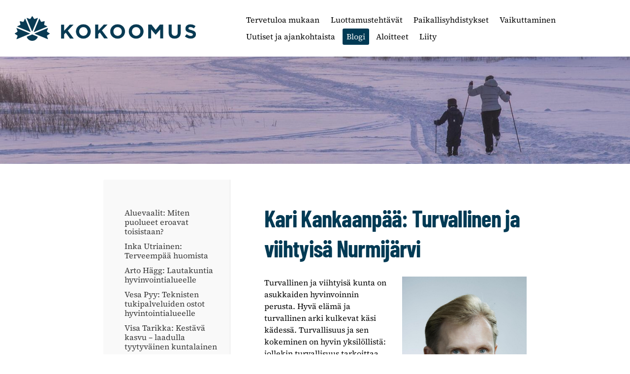

--- FILE ---
content_type: text/html; charset=utf-8
request_url: https://www.kokoomusnurmijarvi.fi/blogi/kari-kankaanpaa-turvallinen-ja-viih/
body_size: 9988
content:
<!DOCTYPE html>
<html class="no-js" lang="fi">

<head>
  <title>Kari Kankaanpää: Turvallinen ja viihtyisä Nurmijärvi - Kokoomuksen Nurmijärven Kunnallisjärjestö ry</title>
  <meta charset="utf-8">
  <meta name="viewport" content="width=device-width,initial-scale=1.0">
  <link rel="preconnect" href="https://fonts.avoine.com" crossorigin>
  <link rel="preconnect" href="https://bin.yhdistysavain.fi" crossorigin>
  <script data-cookieconsent="ignore">
    document.documentElement.classList.replace('no-js', 'js')
  </script>
  
  <link href="https://fonts.avoine.com/fonts/barlow-condensed/ya.css" rel="stylesheet" class="font-import"><link href="https://fonts.avoine.com/fonts/source-serif-4/ya.css" rel="stylesheet" class="font-import"><link href="https://fonts.avoine.com/fonts/bree-serif/ya.css" rel="stylesheet" class="font-import">
  <link rel="stylesheet" href="/@css/browsing-1.css?b1768915418s1766433814461">
  
<link rel="canonical" href="https://www.kokoomusnurmijarvi.fi/blogi/kari-kankaanpaa-turvallinen-ja-viih/"><meta name="description" content="Turvallinen ja viihtyisä kunta on asukkaiden hyvinvoinnin perusta. Hyvä elämä ja turvallinen arki kulkevat käsi kädessä. Turvallisuus ja sen kokeminen on hyvin yksilöllistä: jollekin turvallisuus…"><link rel="image_src" href="https://bin.yhdistysavain.fi/1589451/HO5oIJ1YTNftqnavaaZP0V5OOr@1200&#x3D;kmWIgCFypI/KariKankaanpaa.jpg"><link rel="icon" href="https://bin.yhdistysavain.fi/1589451/xqcsTywQSfxuyVdu8sy00bZJTb@32&#x3D;b4pTOSvzLM/Kokoomus%20flav.png" type="image/png" sizes="32x32"/><link rel="icon" href="https://bin.yhdistysavain.fi/1589451/xqcsTywQSfxuyVdu8sy00bZJTb@240&#x3D;ROpqHbvCMz/Kokoomus%20flav.png" type="image/png" sizes="240x240"/><meta itemprop="name" content="Kari Kankaanpää: Turvallinen ja viihtyisä Nurmijärvi"><meta itemprop="url" content="https://www.kokoomusnurmijarvi.fi/blogi/kari-kankaanpaa-turvallinen-ja-viih/"><meta itemprop="image" content="https://bin.yhdistysavain.fi/1589451/HO5oIJ1YTNftqnavaaZP0V5OOr@1200&#x3D;kmWIgCFypI/KariKankaanpaa.jpg"><meta name="google-site-verification" content=""><meta property="og:type" content="website"><meta property="og:title" content="Kari Kankaanpää: Turvallinen ja viihtyisä Nurmijärvi"><meta property="og:url" content="https://www.kokoomusnurmijarvi.fi/blogi/kari-kankaanpaa-turvallinen-ja-viih/"><meta property="og:image" content="https://bin.yhdistysavain.fi/1589451/HO5oIJ1YTNftqnavaaZP0V5OOr@1200&#x3D;kmWIgCFypI/KariKankaanpaa.jpg"><meta property="og:image:width" content="1200"><meta property="og:image:height" content="1800"><meta property="og:description" content="Turvallinen ja viihtyisä kunta on asukkaiden hyvinvoinnin perusta. Hyvä elämä ja turvallinen arki kulkevat käsi kädessä. Turvallisuus ja sen kokeminen on hyvin yksilöllistä: jollekin turvallisuus…"><meta property="og:site_name" content="Kokoomuksen Nurmijärven Kunnallisjärjestö ry"><meta name="twitter:card" content="summary_large_image"><meta name="twitter:title" content="Kari Kankaanpää: Turvallinen ja viihtyisä Nurmijärvi"><meta name="twitter:description" content="Turvallinen ja viihtyisä kunta on asukkaiden hyvinvoinnin perusta. Hyvä elämä ja turvallinen arki kulkevat käsi kädessä. Turvallisuus ja sen kokeminen on hyvin yksilöllistä: jollekin turvallisuus…"><meta name="twitter:image" content="https://bin.yhdistysavain.fi/1589451/HO5oIJ1YTNftqnavaaZP0V5OOr@1200&#x3D;kmWIgCFypI/KariKankaanpaa.jpg"><link rel="preload" as="image" href="https://bin.yhdistysavain.fi/1589451/oolNfa1lIgRCCmA1vVUB0bZLOk/vaaka_LOGO_sininen2023_RGB_PDF%20(1).png"><link rel="preload" as="image" href="https://bin.yhdistysavain.fi/1589451/uJXdU7nJe8DHdJdtChkw0dHPF8/kuvia-suomesta-joona-kotilainen-84-1.jpg" imagesrcset="https://bin.yhdistysavain.fi/1589451/uJXdU7nJe8DHdJdtChkw0dHPF8@500&#x3D;hQ0kknXb8z/kuvia-suomesta-joona-kotilainen-84-1.jpg 500w, https://bin.yhdistysavain.fi/1589451/uJXdU7nJe8DHdJdtChkw0dHPF8@1000&#x3D;D7pVqFFS0O/kuvia-suomesta-joona-kotilainen-84-1.jpg 1000w, https://bin.yhdistysavain.fi/1589451/uJXdU7nJe8DHdJdtChkw0dHPF8@1500&#x3D;eMRveRKUoi/kuvia-suomesta-joona-kotilainen-84-1.jpg 1500w, https://bin.yhdistysavain.fi/1589451/uJXdU7nJe8DHdJdtChkw0dHPF8@2000&#x3D;PUH9FK8ZlV/kuvia-suomesta-joona-kotilainen-84-1.jpg 2000w, https://bin.yhdistysavain.fi/1589451/uJXdU7nJe8DHdJdtChkw0dHPF8/kuvia-suomesta-joona-kotilainen-84-1.jpg 2500w">

  
  <script type="module" src="/@res/ssr-browsing/ssr-browsing.js?b1768915418"></script>
</head>

<body data-styles-page-id="1">
  
  
  <div id="app" class=""><a class="skip-link noindex" href="#start-of-content">Siirry sivun sisältöön</a><div class="bartender"><!----><div class="d4-mobile-bar noindex"><div class="d4-mobile-bar__col d4-mobile-bar__col--fill"><div class="d4-mobile-bar__item"><a class="d4-logo d4-logo--horizontal d4-logo--mobileBar noindex" href="/"><div class="d4-logo__image"></div><div class="d4-logo__textWrap"><span class="d4-logo__text">Kokoomuksen Nurmijärven Kunnallisjärjestö ry</span></div></a></div></div><div class="d4-mobile-bar__col"><button class="d4-mobile-bar__item d4-offcanvas-toggle" data-bartender-toggle="top"><span aria-hidden="true" class="icon d4-offcanvas-toggle__icon"><svg style="fill: currentColor; width: 17px; height: 17px" width="1792" height="1792" viewBox="0 0 1792 1792" xmlns="http://www.w3.org/2000/svg">
  <path d="M1664 1344v128q0 26-19 45t-45 19h-1408q-26 0-45-19t-19-45v-128q0-26 19-45t45-19h1408q26 0 45 19t19 45zm0-512v128q0 26-19 45t-45 19h-1408q-26 0-45-19t-19-45v-128q0-26 19-45t45-19h1408q26 0 45 19t19 45zm0-512v128q0 26-19 45t-45 19h-1408q-26 0-45-19t-19-45v-128q0-26 19-45t45-19h1408q26 0 45 19t19 45z"/>
</svg>
</span><span class="d4-offcanvas-toggle__text sr-only">Valikko</span></button></div><!----></div><div class="d4-canvas bartender__content"><header><div class="d4-background-layers"><div class="d4-background-layer d4-background-layer--brightness"></div><div class="d4-background-layer d4-background-layer--overlay"></div><div class="d4-background-layer d4-background-layer--fade"></div></div><div class="d4-header-wrapper"><div class="flex"><div class="flex__logo"><a class="d4-logo d4-logo--horizontal d4-logo--legacy noindex" href="/"><div class="d4-logo__image"></div><div class="d4-logo__textWrap"><span class="d4-logo__text">Kokoomuksen Nurmijärven Kunnallisjärjestö ry</span></div></a></div><div class="flex__nav"><nav class="d4-main-nav"><ul class="d4-main-nav__list" tabindex="-1"><!--[--><li class="d4-main-nav__item d4-main-nav__item--level-1"><a class="d4-main-nav__link" href="/" aria-current="false"><!----><span class="d4-main-nav__title">Tervetuloa mukaan</span><!----></a><!----></li><li class="d4-main-nav__item d4-main-nav__item--level-1"><a class="d4-main-nav__link" href="/luottamustehtavat/" aria-current="false"><!----><span class="d4-main-nav__title">Luottamustehtävät</span><!----></a><!----></li><li class="d4-main-nav__item d4-main-nav__item--level-1 nav__item--has-children"><a class="d4-main-nav__link" href="/yhdistys/" aria-current="false"><!----><span class="d4-main-nav__title">Paikallisyhdistykset</span><!----></a><!----></li><li class="d4-main-nav__item d4-main-nav__item--level-1 nav__item--has-children"><a class="d4-main-nav__link" href="/vaalit/" aria-current="false"><!----><span class="d4-main-nav__title">Vaikuttaminen</span><!----></a><!----></li><li class="d4-main-nav__item d4-main-nav__item--level-1"><a class="d4-main-nav__link" href="/uutiset/" aria-current="false"><!----><span class="d4-main-nav__title">Uutiset ja ajankohtaista</span><!----></a><!----></li><li class="d4-main-nav__item d4-main-nav__item--level-1 d4-main-nav__item--parent not-in-menu nav__item--has-children"><a class="d4-main-nav__link" href="/blogi/" aria-current="false"><!----><span class="d4-main-nav__title">Blogi</span><!----></a><!----></li><li class="d4-main-nav__item d4-main-nav__item--level-1 nav__item--has-children"><a class="d4-main-nav__link" href="/aloitteet/" aria-current="false"><!----><span class="d4-main-nav__title">Aloitteet</span><!----></a><!----></li><li class="d4-main-nav__item d4-main-nav__item--level-1"><a class="d4-main-nav__link" href="/liity/" aria-current="false"><!----><span class="d4-main-nav__title">Liity</span><!----></a><!----></li><!--]--></ul></nav><!----></div></div></div><!--[--><!--]--></header><div class="d4-canvas-wrapper"><div class="has-children content"><aside><nav class="d4-sub-nav"><ul class="d4-sub-nav__list" tabindex="-1"><!--[--><li class="d4-sub-nav__item d4-sub-nav__item--level-1"><a class="d4-sub-nav__link" href="/blogi/aluevaalit-miten-puolueet-eroavat-t/" aria-current="false"><!----><span class="d4-sub-nav__title">Aluevaalit: Miten puolueet eroavat toisistaan?</span><!----></a><!----></li><li class="d4-sub-nav__item d4-sub-nav__item--level-1"><a class="d4-sub-nav__link" href="/blogi/inka-utriainen-terveempaa-huomista/" aria-current="false"><!----><span class="d4-sub-nav__title">Inka Utriainen: Terveempää huomista</span><!----></a><!----></li><li class="d4-sub-nav__item d4-sub-nav__item--level-1"><a class="d4-sub-nav__link" href="/blogi/arto-hagg-lautakuntia-hyvinvointial/" aria-current="false"><!----><span class="d4-sub-nav__title">Arto Hägg: Lautakuntia hyvinvointialueelle</span><!----></a><!----></li><li class="d4-sub-nav__item d4-sub-nav__item--level-1"><a class="d4-sub-nav__link" href="/blogi/vesa-pyy-teknisten-tukipalveluiden/" aria-current="false"><!----><span class="d4-sub-nav__title">Vesa Pyy: Teknisten tukipalveluiden ostot hyvintointialueelle</span><!----></a><!----></li><li class="d4-sub-nav__item d4-sub-nav__item--level-1"><a class="d4-sub-nav__link" href="/blogi/visa-tarikka-kestava-kasvu-laadulla/" aria-current="false"><!----><span class="d4-sub-nav__title">Visa Tarikka: Kestävä kasvu – laadulla tyytyväinen kuntalainen</span><!----></a><!----></li><li class="d4-sub-nav__item d4-sub-nav__item--level-1"><a class="d4-sub-nav__link" href="/blogi/arto-hagg-minka-kunniaksi-kunta-lip/" aria-current="false"><!----><span class="d4-sub-nav__title">Arto Hägg: Minkä kunniaksi kunta liputtaa?</span><!----></a><!----></li><li class="d4-sub-nav__item d4-sub-nav__item--level-1"><a class="d4-sub-nav__link" href="/blogi/jari-salminen-kuntavaaleissa-paatet/" aria-current="false"><!----><span class="d4-sub-nav__title">Jari Salminen: Kuntavaaleissa päätetään, onko Nurmijärvellä elinvoimaa?</span><!----></a><!----></li><li class="d4-sub-nav__item d4-sub-nav__item--level-1"><a class="d4-sub-nav__link" href="/blogi/arto-hagg-pelisaannot-luottamuspaik/" aria-current="false"><!----><span class="d4-sub-nav__title">Arto Hägg: Pelisäännöt luottamuspaikkajakoihin</span><!----></a><!----></li><li class="d4-sub-nav__item d4-sub-nav__item--level-1"><a class="d4-sub-nav__link" href="/blogi/arto-hagg-kaavoitusohjelma-uusiksi/" aria-current="false"><!----><span class="d4-sub-nav__title">Arto Hägg: Kaavoitusohjelma uusiksi</span><!----></a><!----></li><li class="d4-sub-nav__item d4-sub-nav__item--level-1"><a class="d4-sub-nav__link" href="/blogi/arto-hagg-kaavoituksen-kehittamisen/" aria-current="false"><!----><span class="d4-sub-nav__title">Arto Hägg: Kaavoituksen kehittämisen työryhmä</span><!----></a><!----></li><li class="d4-sub-nav__item d4-sub-nav__item--level-1"><a class="d4-sub-nav__link" href="/blogi/juhani-vuorisalo-turvallisuus-mihin/" aria-current="false"><!----><span class="d4-sub-nav__title">Juhani Vuorisalo:  Turvallisuus – mihin voimme kunnassa vaikuttaa</span><!----></a><!----></li><li class="d4-sub-nav__item d4-sub-nav__item--level-1"><a class="d4-sub-nav__link" href="/blogi/riina-mattila-tavoitteena-hyvinvoin/" aria-current="false"><!----><span class="d4-sub-nav__title">Riina Mattila: Tavoitteena hyvinvointia tukeva ympäristö!</span><!----></a><!----></li><li class="d4-sub-nav__item d4-sub-nav__item--level-1"><a class="d4-sub-nav__link" href="/blogi/arto-hagg-yksityistiealoite/" aria-current="false"><!----><span class="d4-sub-nav__title">Arto Hägg: Yksityistiealoite</span><!----></a><!----></li><li class="d4-sub-nav__item d4-sub-nav__item--level-1 d4-sub-nav__item--parent d4-sub-nav__item--current"><a class="d4-sub-nav__link" href="/blogi/kari-kankaanpaa-turvallinen-ja-viih/" aria-current="page"><!----><span class="d4-sub-nav__title">Kari Kankaanpää: Turvallinen ja viihtyisä Nurmijärvi</span><!----></a><!----></li><li class="d4-sub-nav__item d4-sub-nav__item--level-1"><a class="d4-sub-nav__link" href="/blogi/arto-hagg-nuukasti-nuukailtu/" aria-current="false"><!----><span class="d4-sub-nav__title">Arto Hägg: Nuukasti nuukailtu</span><!----></a><!----></li><li class="d4-sub-nav__item d4-sub-nav__item--level-1"><a class="d4-sub-nav__link" href="/blogi/arto-hagg-nurmijarven-yksityistiet/" aria-current="false"><!----><span class="d4-sub-nav__title">Arto Hägg: Nurmijärven yksityistiet</span><!----></a><!----></li><li class="d4-sub-nav__item d4-sub-nav__item--level-1"><a class="d4-sub-nav__link" href="/blogi/ismo-pohja-miksi-lahtea-ehdokkaaksi/" aria-current="false"><!----><span class="d4-sub-nav__title">Ismo Pohja: Miksi lähteä ehdokkaaksi kuntavaaleihin?</span><!----></a><!----></li><li class="d4-sub-nav__item d4-sub-nav__item--level-1"><a class="d4-sub-nav__link" href="/blogi/virpi-raty-lukiokoulutuksen-tulevai/" aria-current="false"><!----><span class="d4-sub-nav__title">Virpi Räty: Lukiokoulutuksen tulevaisuus Nurmijärvellä</span><!----></a><!----></li><li class="d4-sub-nav__item d4-sub-nav__item--level-1"><a class="d4-sub-nav__link" href="/blogi/riina-mattila-mita-lastensuojelu-on/" aria-current="false"><!----><span class="d4-sub-nav__title">Riina Mattila: Mitä lastensuojelu on?</span><!----></a><!----></li><li class="d4-sub-nav__item d4-sub-nav__item--level-1"><a class="d4-sub-nav__link" href="/blogi/virpi-raty-keusoten-palveluverkkosu/" aria-current="false"><!----><span class="d4-sub-nav__title">Virpi Räty: Keusoten palveluverkkosuunnitelman ja tuottavuusohjelman vaikutukset</span><!----></a><!----></li><li class="d4-sub-nav__item d4-sub-nav__item--level-1"><a class="d4-sub-nav__link" href="/blogi/mattila-vuorisalo-alaikaisten-pahoi/" aria-current="false"><!----><span class="d4-sub-nav__title">Mattila, Vuorisalo: Alaikäisten pahoinvointiin ja rikollisuuteen tulee puuttua</span><!----></a><!----></li><li class="d4-sub-nav__item d4-sub-nav__item--level-1"><a class="d4-sub-nav__link" href="/blogi/loytoretki-landelle/" aria-current="false"><!----><span class="d4-sub-nav__title">Riina Mattila: Löytöretki landelle</span><!----></a><!----></li><li class="d4-sub-nav__item d4-sub-nav__item--level-1"><a class="d4-sub-nav__link" href="/blogi/riina-mattila-isoin-paatos-tehdaan/" aria-current="false"><!----><span class="d4-sub-nav__title">Riina Mattila: Isoin päätös tehdään lopuksi – napinpainalluksella</span><!----></a><!----></li><li class="d4-sub-nav__item d4-sub-nav__item--level-1"><a class="d4-sub-nav__link" href="/blogi/jari-salminen-tukimalli-tulee-liian/" aria-current="false"><!----><span class="d4-sub-nav__title">Jari Salminen: Tukimalli tulee liian myöhään monille yrityksille</span><!----></a><!----></li><li class="d4-sub-nav__item d4-sub-nav__item--level-1"><a class="d4-sub-nav__link" href="/blogi/riina-mattila-soudetaan-samaan-suun/" aria-current="false"><!----><span class="d4-sub-nav__title">Riina Mattila: Hei Nurmijärveläiset – nyt soudetaan samaan suuntaan!</span><!----></a><!----></li><li class="d4-sub-nav__item d4-sub-nav__item--level-1"><a class="d4-sub-nav__link" href="/blogi/mielipide-keusoten-oy-apotiin-ab-os/" aria-current="false"><!----><span class="d4-sub-nav__title">Mielipide: Keusoten Oy Apotiin Ab osakkaaksi liittyminen</span><!----></a><!----></li><li class="d4-sub-nav__item d4-sub-nav__item--level-1"><a class="d4-sub-nav__link" href="/blogi/jari-salminen-epidemia-nykaisi-mato/" aria-current="false"><!----><span class="d4-sub-nav__title">Jari Salminen: Epidemia nykäisi maton yrittäjän alta</span><!----></a><!----></li><!--]--></ul></nav><div class="zone-container"><div class="zone" data-zone-id="75sidebar"><!----><!--[--><!--]--><!----></div><!----></div></aside><main role="main" id="start-of-content"><div class="zone-container"><div class="zone" data-zone-id="50main"><!----><!--[--><!--[--><div class="widget-container" id="wc-EiSknTEIRmEenu5yU8bo"><div id="widget-EiSknTEIRmEenu5yU8bo" class="widget widget-text"><!--[--><div><h1>Kari Kankaanpää: Turvallinen ja viihtyisä Nurmijärvi</h1></div><!--]--></div></div><!--]--><!--[--><div id="wc-LV9stIeCmVqw3Ye8UcPR" class="grid"><!----><!----><!--[--><div class="col col--30 col--first"><!--[--><div class="widget-container" id="wc-GXhwBwKSiYiCSwQBWR1v"><div id="widget-GXhwBwKSiYiCSwQBWR1v" class="widget widget-text"><!--[--><div><p>Turvallinen ja viihtyisä kunta on asukkaiden hyvinvoinnin perusta. Hyvä elämä ja turvallinen arki kulkevat käsi kädessä. Turvallisuus ja sen kokeminen on hyvin yksilöllistä: jollekin turvallisuus tarkoittaa esteettömyyttä tai katujen kunnossapitoa, kun taas toinen kokee turvallisuuden häiriökäyttäytymisen vähenemisenä tai syrjäytymisen ehkäisemisenä.</p></div><!--]--></div></div><!--]--></div><div class="col col--30 col--last"><!--[--><div class="widget-container" id="wc-SYgbLeyKku9dX9EInNNV"><div id="widget-SYgbLeyKku9dX9EInNNV" class="widget widget-image"><!--[--><figure class="widget-image__figure"><div class="d4-image-container" style="max-width:2667px;"><div style="padding-bottom:149.98125234345707%;"><img src="https://bin.yhdistysavain.fi/1589451/HO5oIJ1YTNftqnavaaZP0V5OOr@1000=U14TQstxHR/KariKankaanpaa.jpg" srcset="https://bin.yhdistysavain.fi/1589451/HO5oIJ1YTNftqnavaaZP0V5OOr@500=5kWoZnCJa6/KariKankaanpaa.jpg 500w, https://bin.yhdistysavain.fi/1589451/HO5oIJ1YTNftqnavaaZP0V5OOr@1000=U14TQstxHR/KariKankaanpaa.jpg 1000w, https://bin.yhdistysavain.fi/1589451/HO5oIJ1YTNftqnavaaZP0V5OOr@1500=sIfDvzvyTW/KariKankaanpaa.jpg 1500w, https://bin.yhdistysavain.fi/1589451/HO5oIJ1YTNftqnavaaZP0V5OOr@2000=g12tQPh9jP/KariKankaanpaa.jpg 2000w, https://bin.yhdistysavain.fi/1589451/HO5oIJ1YTNftqnavaaZP0V5OOr/KariKankaanpaa.jpg 2667w" width="2667" height="4000" alt="Kari Kankaanpää kuntavaaliehdokas 2021, Nurmijärvi"></div></div><figcaption class="widget-image__figcaption">Kari Kankaanpää</figcaption></figure><!--]--></div></div><!--]--></div><!--]--></div><!--]--><!--[--><div class="widget-container" id="wc-NMdY5ZVqOLuHYPqATVAb"><div id="widget-NMdY5ZVqOLuHYPqATVAb" class="widget widget-text"><!--[--><div><h3>Turvallisuussuunnittelun puitteet kunnossa</h3><p>Kunnalla on tärkeä vastuu alueensa turvallisuudesta – mutta vastuu turvallisuudesta kuuluu myös meille ihan jokaiselle. Ja tärkeä rooli on myös keskinäisellä vuorovaikutuksella ja yhteisöllisyydellä.</p><p>Nurmijärven kunnan turvallisuussuunnitelman tavoitteena on lisätä kuntalaisten turvallisuuden tunnetta, edistää viihtyisyyttä, vähentää häiriökäyttäytymistä ja vaikuttaa asenteisiin. Nurmijärven kunta on panostanut viime vuosina erityisesti turvallisuuteen kylillä, taajamissa ja omissa toiminnoissaan. Muutama vuosi sitten toteutettu ”Turvalliset kylät Nurmijärvellä” -hanke poiki kylille omat turvallisuussuunnitelmat sekä kuntalaisen version valmiussuunnitelmasta. Samoihin aikoihin kuntaan perustettiin alueelliset valmiuskeskukset.<br />Viime vuonna kunnan riskienhallintatyökaluja on tarkasteltu uudelleen ja kunnan turvallisuussuunnitelma on päätetty päivittää. Kunta toteutti vuoden lopussa turvallisuuskyselyn, jonka tarkoituksena oli kerätä tietoa asukkaiden turvallisuuden tunteesta sekä koetuista turvallisuusongelmista kunnassa ja antaa mahdollisuus tehdä turvallisuutta parantavia ehdotuksia. Odotan mielenkiinnolla kyselyn tuloksia!</p><h3>Arkipäivän turvallisuudessa riittää tekemistä</h3><p>Minulle tärkeää on esimerkiksi lasten kouluteiden turvallisuus. Tähän tarvitaan mm. turvallisia ja esteettömiä kevyen liikenteen väyliä, teiden ja katujen kunnossapitoa sekä risteysten ja suojateiden turvallisuuden parantamista. Konkreettisena esimerkkinä voin mainita lähiympäristössäni Lepsämäntien liikenneturvallisuuden parantamistarpeen Lintumetsän kohdalla, jossa liikkuu paljon lapsia. Suojateiden esteetöntä näkyvyyttä on tarpeen parantaa ja rakentaa lisää hidasteita. Ajonopeuden rajoittaminen ei yksistään riitä.</p><p>Klaukkalan keskustan liikenneturvallisuus on toinen esimerkki. Vanha-Klaukan alueen rakentaminen, uusi S-market ja muut rakennettavat kohteet tuovat lisäliikennettä Lepsämäntielle ja Lepsämäntien ja Klaukkalantien risteykseen. Liikenteen suunnitteluun ja turvallisuuteen tulee tässä kohtaa kiinnittää erityistä huomiota.</p><h2>Viihtyisyys syntyy yhteistyöllä</h2><p>Nurmijärvellä pitkään asuneena ja ympäristössä liikkuessa huomaa, kuinka ympäristön siisteydellä ja selkeydellä on vaikutusta. Kuntamme ei valitettavasti ole malliesimerkki ympäristön viihtyisyydestä. Tien varsilla olevat risukot, viheralueiden rehottaminen ym. eivät juuri lisää viihtyisyyttä. Kunnassa infran kunnossapitoon varatut rahat ovat niukat, mutta voisiko esimerkiksi osan kunnan kesätyöntekijöistä valjastaa pelkästään näihin tehtäviin? Kylien yhteisöllisyyttä voisi vahvistaa ja haastaa asukkaita yhteisiin ympäristönhoitotalkoisiin.<br />Pieniä, mutta tärkeitä viihtyisyyden parannustoimia ovat mm. roskisten lisääminen ja niiden siisteydestä huolehtiminen. Niin ikään koulujen ja päiväkotien pihojen kehittäminen monipuolisiksi vapaa-ajanvietto- ja ulkoliikuntapaikoiksi on toivottavaa.</p><h3>Klaukkalaan lisää ulkoilureittejä</h3><p>Helposti saavutettavat ja laadukkaat ulkoilureitit, ulkoliikuntapaikat sekä lähiluontokohteet lisäävät asukkaiden viihtyvyyttä. Meillä Klaukkalassa ulkoilureittejä on asukaslukuun suhteutettuna vähän. Pidän tärkeänä, että ympärivuotiseen käyttöön soveltuvia kohteita kehitetään. Tähän on tarjolla mahdollisuuksia esim. Isosuon ympäristössä sekä Isoniitun alueen reittejä edelleen kehittämällä. Kunnassa on äskettäin tehty myös kuntalaisaloite koskien ympärivuotisia maastoreittejä kävelyyn ja maastopyöräilyyn.</p><p>Tehdään yhdessä Nurmijärvestä entistäkin turvallisempi ja viihtyisämpi kotikunta. Olethan mukana?</p><p><br /></p><p>Kari Kankaanpää, kuntavaaliehdokas 30.1.2021</p></div><!--]--></div></div><!--]--><!--[--><div id="wc-eoN7XiZDDyPVkkSfjiQE" class="grid"><!----><!----><!--[--><div class="col col--20 col--first"><!--[--><div class="widget-container" id="wc-YsfRYqAGLTeUtQSVqO07"><div id="widget-YsfRYqAGLTeUtQSVqO07" class="widget widget-calltoaction"><!--[--><a href="https://www.facebook.com/kari.kankaanpaa.3" class="d4-button d4-button--spacing-normal d4-button--color-secondary d4-button--icon-left d4-button--context-website d4-button--text-center" style="" aria-disabled="false"><div class="d4-button__content"><!----><span class="d4-button__text">Tutustu kirjoittajaan Facebookissa</span></div><!----><!----></a><!--]--></div></div><!--]--></div><div class="col col--20"><!--[--><div class="widget-container" id="wc-YS0QMowlZBTRiITHdhaV"><div id="widget-YS0QMowlZBTRiITHdhaV" class="widget widget-calltoaction"><!--[--><a href="https://karikankaanpaa.fi/" class="d4-button d4-button--spacing-normal d4-button--color-secondary d4-button--icon-left d4-button--context-website d4-button--text-center" style="width:100%;" aria-disabled="false"><div class="d4-button__content"><!----><span class="d4-button__text">Tutustu kirjoittajan nettisivuihin</span></div><!----><!----></a><!--]--></div></div><!--]--></div><div class="col col--20 col--last"><!--[--><div class="widget-container" id="wc-areObcFNqYjp4fW7kskJ"><div id="widget-areObcFNqYjp4fW7kskJ" class="widget widget-calltoaction"><!--[--><a href="https://karikankaanpaa.fi/blogi/" class="d4-button d4-button--spacing-normal d4-button--color-secondary d4-button--icon-left d4-button--context-website d4-button--text-center" style="width:100%;" aria-disabled="false"><div class="d4-button__content"><!----><span class="d4-button__text">Lue kirjoittajan muita blogeja</span></div><!----><!----></a><!--]--></div></div><!--]--></div><!--]--></div><!--]--><!--]--><!----></div><!----></div></main></div><footer class="d4-footer"><div class="d4-footer__wrap flex"><div class="d4-footer__copylogin copylogin"><span><a id="login-link" href="/@admin/website/?page=%2Fblogi%2Fkari-kankaanpaa-turvallinen-ja-viih%2F" target="_top" rel="nofollow" aria-label="Kirjaudu sivustolle"> © </a> Kokoomuksen Nurmijärven Kunnallisjärjestö ry</span></div><div class="d4-footer__menu footer-menu" data-widget-edit-tip=""><ul><!----><!----><!----><li class="footer-menu__iconItem"><a class="footer-menu__iconLink" href="https://twitter.com/kokoomus?s=20" target="_blank"><span aria-hidden="true" class="icon footer-menu__icon"><svg style="fill: currentColor; width: 16px; height: 16px" xmlns="http://www.w3.org/2000/svg" height="16" width="16" viewBox="0 0 512 512" fill="#1E3050"><!--!Font Awesome Free 6.5.1 by @fontawesome - https://fontawesome.com License - https://fontawesome.com/license/free Copyright 2024 Fonticons, Inc.--><path d="M389.2 48h70.6L305.6 224.2 487 464H345L233.7 318.6 106.5 464H35.8l164.9-188.5L26.8 48h145.6l100.5 132.9L389.2 48zm-24.8 373.8h39.1L151.1 88h-42l255.3 333.8z"/></svg>
</span><span class="sr-only">X</span></a></li><li class="footer-menu__iconItem"><a class="footer-menu__iconLink" href="https://www.instagram.com/kansallinenkokoomus/" target="_blank"><span aria-hidden="true" class="icon footer-menu__icon"><svg style="fill: currentColor; width: 16px; height: 16px" xmlns="http://www.w3.org/2000/svg" viewBox="0 0 448 512">
  <path d="M224.1 141c-63.6 0-114.9 51.3-114.9 114.9s51.3 114.9 114.9 114.9S339 319.5 339 255.9 287.7 141 224.1 141zm0 189.6c-41.1 0-74.7-33.5-74.7-74.7s33.5-74.7 74.7-74.7 74.7 33.5 74.7 74.7-33.6 74.7-74.7 74.7zm146.4-194.3c0 14.9-12 26.8-26.8 26.8-14.9 0-26.8-12-26.8-26.8s12-26.8 26.8-26.8 26.8 12 26.8 26.8zm76.1 27.2c-1.7-35.9-9.9-67.7-36.2-93.9-26.2-26.2-58-34.4-93.9-36.2-37-2.1-147.9-2.1-184.9 0-35.8 1.7-67.6 9.9-93.9 36.1s-34.4 58-36.2 93.9c-2.1 37-2.1 147.9 0 184.9 1.7 35.9 9.9 67.7 36.2 93.9s58 34.4 93.9 36.2c37 2.1 147.9 2.1 184.9 0 35.9-1.7 67.7-9.9 93.9-36.2 26.2-26.2 34.4-58 36.2-93.9 2.1-37 2.1-147.8 0-184.8zM398.8 388c-7.8 19.6-22.9 34.7-42.6 42.6-29.5 11.7-99.5 9-132.1 9s-102.7 2.6-132.1-9c-19.6-7.8-34.7-22.9-42.6-42.6-11.7-29.5-9-99.5-9-132.1s-2.6-102.7 9-132.1c7.8-19.6 22.9-34.7 42.6-42.6 29.5-11.7 99.5-9 132.1-9s102.7-2.6 132.1 9c19.6 7.8 34.7 22.9 42.6 42.6 11.7 29.5 9 99.5 9 132.1s2.7 102.7-9 132.1z"/>
</svg>
</span><span class="sr-only">Instagram</span></a></li><li><a href="https://www.yhdistysavain.fi" class="made-with" target="_blank" rel="noopener">Tehty Yhdistysavaimella</a></li></ul></div></div></footer></div></div><div class="d4-offcanvas d4-offcanvas--top bartender__bar bartender__bar--top" aria-label="Valikko" mode="float"><!----><nav class="d4-mobile-nav"><ul class="d4-mobile-nav__list" tabindex="-1"><!--[--><li class="d4-mobile-nav__item d4-mobile-nav__item--level-1"><a class="d4-mobile-nav__link" href="/" aria-current="false"><!----><span class="d4-mobile-nav__title">Tervetuloa mukaan</span><!----></a><!----></li><li class="d4-mobile-nav__item d4-mobile-nav__item--level-1"><a class="d4-mobile-nav__link" href="/luottamustehtavat/" aria-current="false"><!----><span class="d4-mobile-nav__title">Luottamustehtävät</span><!----></a><!----></li><li class="d4-mobile-nav__item d4-mobile-nav__item--level-1 d4-mobile-nav__item--has-children"><a class="d4-mobile-nav__link" href="/yhdistys/" aria-current="false"><!----><span class="d4-mobile-nav__title">Paikallisyhdistykset</span><!----></a><!--[--><button class="navExpand navExpand--active" data-text-expand="Näytä sivun Paikallisyhdistykset alasivut" data-text-unexpand="Piilota sivun Paikallisyhdistykset alasivut" aria-label="Näytä sivun Paikallisyhdistykset alasivut" aria-controls="nav__list--3" aria-expanded="true"><span aria-hidden="true" class="icon navExpand__icon navExpand__icon--plus"><svg style="fill: currentColor; width: 14px; height: 14px" width="11" height="11" viewBox="0 0 11 11" xmlns="http://www.w3.org/2000/svg">
  <path d="M11 5.182v.636c0 .227-.08.42-.24.58-.158.16-.35.238-.578.238H6.636v3.546c0 .227-.08.42-.238.58-.16.158-.353.238-.58.238h-.636c-.227 0-.42-.08-.58-.24-.16-.158-.238-.35-.238-.578V6.636H.818c-.227 0-.42-.08-.58-.238C.08 6.238 0 6.045 0 5.818v-.636c0-.227.08-.42.24-.58.158-.16.35-.238.578-.238h3.546V.818c0-.227.08-.42.238-.58.16-.158.353-.238.58-.238h.636c.227 0 .42.08.58.24.16.158.238.35.238.578v3.546h3.546c.227 0 .42.08.58.238.158.16.238.353.238.58z" fill-rule="nonzero"/>
</svg>
</span><span aria-hidden="true" class="icon navExpand__icon navExpand__icon--minus"><svg style="fill: currentColor; width: 14px; height: 14px" width="1792" height="1792" viewBox="0 0 1792 1792" xmlns="http://www.w3.org/2000/svg">
  <path d="M1600 736v192q0 40-28 68t-68 28h-1216q-40 0-68-28t-28-68v-192q0-40 28-68t68-28h1216q40 0 68 28t28 68z"/>
</svg>
</span></button><ul class="d4-mobile-nav__list" tabindex="-1" id="nav__list--3" aria-label="Sivun Paikallisyhdistykset alasivut"><!--[--><li class="d4-mobile-nav__item d4-mobile-nav__item--level-2 d4-mobile-nav__item--has-children"><a class="d4-mobile-nav__link" href="/yhdistys/klako/" aria-current="false"><!----><span class="d4-mobile-nav__title">Klaukkalan alueen Kokoomus ry</span><!----></a><!--[--><button class="navExpand navExpand--active" data-text-expand="Näytä sivun Klaukkalan alueen Kokoomus ry alasivut" data-text-unexpand="Piilota sivun Klaukkalan alueen Kokoomus ry alasivut" aria-label="Näytä sivun Klaukkalan alueen Kokoomus ry alasivut" aria-controls="nav__list--14" aria-expanded="true"><span aria-hidden="true" class="icon navExpand__icon navExpand__icon--plus"><svg style="fill: currentColor; width: 14px; height: 14px" width="11" height="11" viewBox="0 0 11 11" xmlns="http://www.w3.org/2000/svg">
  <path d="M11 5.182v.636c0 .227-.08.42-.24.58-.158.16-.35.238-.578.238H6.636v3.546c0 .227-.08.42-.238.58-.16.158-.353.238-.58.238h-.636c-.227 0-.42-.08-.58-.24-.16-.158-.238-.35-.238-.578V6.636H.818c-.227 0-.42-.08-.58-.238C.08 6.238 0 6.045 0 5.818v-.636c0-.227.08-.42.24-.58.158-.16.35-.238.578-.238h3.546V.818c0-.227.08-.42.238-.58.16-.158.353-.238.58-.238h.636c.227 0 .42.08.58.24.16.158.238.35.238.578v3.546h3.546c.227 0 .42.08.58.238.158.16.238.353.238.58z" fill-rule="nonzero"/>
</svg>
</span><span aria-hidden="true" class="icon navExpand__icon navExpand__icon--minus"><svg style="fill: currentColor; width: 14px; height: 14px" width="1792" height="1792" viewBox="0 0 1792 1792" xmlns="http://www.w3.org/2000/svg">
  <path d="M1600 736v192q0 40-28 68t-68 28h-1216q-40 0-68-28t-28-68v-192q0-40 28-68t68-28h1216q40 0 68 28t28 68z"/>
</svg>
</span></button><ul class="d4-mobile-nav__list" tabindex="-1" id="nav__list--14" aria-label="Sivun Klaukkalan alueen Kokoomus ry alasivut"><!--[--><li class="d4-mobile-nav__item d4-mobile-nav__item--level-3"><a class="d4-mobile-nav__link" href="/yhdistys/klako/ko/" aria-current="false"><!----><span class="d4-mobile-nav__title">Paikallisyhdistyksen hallitus ja säännöt</span><!----></a><!----></li><!--]--></ul><!--]--></li><li class="d4-mobile-nav__item d4-mobile-nav__item--level-2 d4-mobile-nav__item--has-children"><a class="d4-mobile-nav__link" href="/yhdistys/konu/" aria-current="false"><!----><span class="d4-mobile-nav__title">Kokoomus Nurmijärvi ry</span><!----></a><!--[--><button class="navExpand navExpand--active" data-text-expand="Näytä sivun Kokoomus Nurmijärvi ry alasivut" data-text-unexpand="Piilota sivun Kokoomus Nurmijärvi ry alasivut" aria-label="Näytä sivun Kokoomus Nurmijärvi ry alasivut" aria-controls="nav__list--15" aria-expanded="true"><span aria-hidden="true" class="icon navExpand__icon navExpand__icon--plus"><svg style="fill: currentColor; width: 14px; height: 14px" width="11" height="11" viewBox="0 0 11 11" xmlns="http://www.w3.org/2000/svg">
  <path d="M11 5.182v.636c0 .227-.08.42-.24.58-.158.16-.35.238-.578.238H6.636v3.546c0 .227-.08.42-.238.58-.16.158-.353.238-.58.238h-.636c-.227 0-.42-.08-.58-.24-.16-.158-.238-.35-.238-.578V6.636H.818c-.227 0-.42-.08-.58-.238C.08 6.238 0 6.045 0 5.818v-.636c0-.227.08-.42.24-.58.158-.16.35-.238.578-.238h3.546V.818c0-.227.08-.42.238-.58.16-.158.353-.238.58-.238h.636c.227 0 .42.08.58.24.16.158.238.35.238.578v3.546h3.546c.227 0 .42.08.58.238.158.16.238.353.238.58z" fill-rule="nonzero"/>
</svg>
</span><span aria-hidden="true" class="icon navExpand__icon navExpand__icon--minus"><svg style="fill: currentColor; width: 14px; height: 14px" width="1792" height="1792" viewBox="0 0 1792 1792" xmlns="http://www.w3.org/2000/svg">
  <path d="M1600 736v192q0 40-28 68t-68 28h-1216q-40 0-68-28t-28-68v-192q0-40 28-68t68-28h1216q40 0 68 28t28 68z"/>
</svg>
</span></button><ul class="d4-mobile-nav__list" tabindex="-1" id="nav__list--15" aria-label="Sivun Kokoomus Nurmijärvi ry alasivut"><!--[--><li class="d4-mobile-nav__item d4-mobile-nav__item--level-3"><a class="d4-mobile-nav__link" href="/yhdistys/konu/hallitus-ja-saannot/" aria-current="false"><!----><span class="d4-mobile-nav__title">Paikallisyhdistyksen hallitus</span><!----></a><!----></li><!--]--></ul><!--]--></li><li class="d4-mobile-nav__item d4-mobile-nav__item--level-2"><a class="d4-mobile-nav__link" href="/yhdistys/kunnallisjarjesto/" aria-current="false"><!----><span class="d4-mobile-nav__title">Kokoomuksen Nurmijärven kunnallisjärjestö ry</span><!----></a><!----></li><!--]--></ul><!--]--></li><li class="d4-mobile-nav__item d4-mobile-nav__item--level-1 d4-mobile-nav__item--has-children"><a class="d4-mobile-nav__link" href="/vaalit/" aria-current="false"><!----><span class="d4-mobile-nav__title">Vaikuttaminen</span><!----></a><!--[--><button class="navExpand navExpand--active" data-text-expand="Näytä sivun Vaikuttaminen alasivut" data-text-unexpand="Piilota sivun Vaikuttaminen alasivut" aria-label="Näytä sivun Vaikuttaminen alasivut" aria-controls="nav__list--195" aria-expanded="true"><span aria-hidden="true" class="icon navExpand__icon navExpand__icon--plus"><svg style="fill: currentColor; width: 14px; height: 14px" width="11" height="11" viewBox="0 0 11 11" xmlns="http://www.w3.org/2000/svg">
  <path d="M11 5.182v.636c0 .227-.08.42-.24.58-.158.16-.35.238-.578.238H6.636v3.546c0 .227-.08.42-.238.58-.16.158-.353.238-.58.238h-.636c-.227 0-.42-.08-.58-.24-.16-.158-.238-.35-.238-.578V6.636H.818c-.227 0-.42-.08-.58-.238C.08 6.238 0 6.045 0 5.818v-.636c0-.227.08-.42.24-.58.158-.16.35-.238.578-.238h3.546V.818c0-.227.08-.42.238-.58.16-.158.353-.238.58-.238h.636c.227 0 .42.08.58.24.16.158.238.35.238.578v3.546h3.546c.227 0 .42.08.58.238.158.16.238.353.238.58z" fill-rule="nonzero"/>
</svg>
</span><span aria-hidden="true" class="icon navExpand__icon navExpand__icon--minus"><svg style="fill: currentColor; width: 14px; height: 14px" width="1792" height="1792" viewBox="0 0 1792 1792" xmlns="http://www.w3.org/2000/svg">
  <path d="M1600 736v192q0 40-28 68t-68 28h-1216q-40 0-68-28t-28-68v-192q0-40 28-68t68-28h1216q40 0 68 28t28 68z"/>
</svg>
</span></button><ul class="d4-mobile-nav__list" tabindex="-1" id="nav__list--195" aria-label="Sivun Vaikuttaminen alasivut"><!--[--><li class="d4-mobile-nav__item d4-mobile-nav__item--level-2 d4-mobile-nav__item--has-children"><a class="d4-mobile-nav__link" href="/vaalit/kuntavaaliehdokkaat-2025/" aria-current="false"><!----><span class="d4-mobile-nav__title">Kunnanvaltuusto ja varavaltuutetut</span><!----></a><!--[--><button class="navExpand navExpand--active" data-text-expand="Näytä sivun Kunnanvaltuusto ja varavaltuutetut alasivut" data-text-unexpand="Piilota sivun Kunnanvaltuusto ja varavaltuutetut alasivut" aria-label="Näytä sivun Kunnanvaltuusto ja varavaltuutetut alasivut" aria-controls="nav__list--207" aria-expanded="true"><span aria-hidden="true" class="icon navExpand__icon navExpand__icon--plus"><svg style="fill: currentColor; width: 14px; height: 14px" width="11" height="11" viewBox="0 0 11 11" xmlns="http://www.w3.org/2000/svg">
  <path d="M11 5.182v.636c0 .227-.08.42-.24.58-.158.16-.35.238-.578.238H6.636v3.546c0 .227-.08.42-.238.58-.16.158-.353.238-.58.238h-.636c-.227 0-.42-.08-.58-.24-.16-.158-.238-.35-.238-.578V6.636H.818c-.227 0-.42-.08-.58-.238C.08 6.238 0 6.045 0 5.818v-.636c0-.227.08-.42.24-.58.158-.16.35-.238.578-.238h3.546V.818c0-.227.08-.42.238-.58.16-.158.353-.238.58-.238h.636c.227 0 .42.08.58.24.16.158.238.35.238.578v3.546h3.546c.227 0 .42.08.58.238.158.16.238.353.238.58z" fill-rule="nonzero"/>
</svg>
</span><span aria-hidden="true" class="icon navExpand__icon navExpand__icon--minus"><svg style="fill: currentColor; width: 14px; height: 14px" width="1792" height="1792" viewBox="0 0 1792 1792" xmlns="http://www.w3.org/2000/svg">
  <path d="M1600 736v192q0 40-28 68t-68 28h-1216q-40 0-68-28t-28-68v-192q0-40 28-68t68-28h1216q40 0 68 28t28 68z"/>
</svg>
</span></button><ul class="d4-mobile-nav__list" tabindex="-1" id="nav__list--207" aria-label="Sivun Kunnanvaltuusto ja varavaltuutetut alasivut"><!--[--><li class="d4-mobile-nav__item d4-mobile-nav__item--level-3"><a class="d4-mobile-nav__link" href="/vaalit/kuntavaaliehdokkaat-2025/jaana-diakite/" aria-current="false"><!----><span class="d4-mobile-nav__title">Jaana Diakite</span><!----></a><!----></li><li class="d4-mobile-nav__item d4-mobile-nav__item--level-3"><a class="d4-mobile-nav__link" href="/vaalit/kuntavaaliehdokkaat-2025/arto-hagg/" aria-current="false"><!----><span class="d4-mobile-nav__title">Arto Hägg</span><!----></a><!----></li><li class="d4-mobile-nav__item d4-mobile-nav__item--level-3"><a class="d4-mobile-nav__link" href="/vaalit/kuntavaaliehdokkaat-2025/benjami-kinnunen/" aria-current="false"><!----><span class="d4-mobile-nav__title">Benjami Kinnunen</span><!----></a><!----></li><li class="d4-mobile-nav__item d4-mobile-nav__item--level-3"><a class="d4-mobile-nav__link" href="/vaalit/kuntavaaliehdokkaat-2025/jussi-malkamaki/" aria-current="false"><!----><span class="d4-mobile-nav__title">Jussi Malkamäki</span><!----></a><!----></li><li class="d4-mobile-nav__item d4-mobile-nav__item--level-3"><a class="d4-mobile-nav__link" href="/vaalit/kuntavaaliehdokkaat-2025/riina-mattila/" aria-current="false"><!----><span class="d4-mobile-nav__title">Riina Mattila</span><!----></a><!----></li><li class="d4-mobile-nav__item d4-mobile-nav__item--level-3"><a class="d4-mobile-nav__link" href="/vaalit/kuntavaaliehdokkaat-2025/kenneth-morelius/" aria-current="false"><!----><span class="d4-mobile-nav__title">Kenneth Morelius</span><!----></a><!----></li><li class="d4-mobile-nav__item d4-mobile-nav__item--level-3"><a class="d4-mobile-nav__link" href="/vaalit/kuntavaaliehdokkaat-2025/henriina-rantala/" aria-current="false"><!----><span class="d4-mobile-nav__title">Henriina Rantala</span><!----></a><!----></li><li class="d4-mobile-nav__item d4-mobile-nav__item--level-3"><a class="d4-mobile-nav__link" href="/vaalit/kuntavaaliehdokkaat-2025/virpi-raty/" aria-current="false"><!----><span class="d4-mobile-nav__title">Virpi Räty</span><!----></a><!----></li><li class="d4-mobile-nav__item d4-mobile-nav__item--level-3"><a class="d4-mobile-nav__link" href="/vaalit/kuntavaaliehdokkaat-2025/joona-suomi/" aria-current="false"><!----><span class="d4-mobile-nav__title">Joona Suomi</span><!----></a><!----></li><li class="d4-mobile-nav__item d4-mobile-nav__item--level-3"><a class="d4-mobile-nav__link" href="/vaalit/kuntavaaliehdokkaat-2025/janne-taipale/" aria-current="false"><!----><span class="d4-mobile-nav__title">Janne Taipale</span><!----></a><!----></li><li class="d4-mobile-nav__item d4-mobile-nav__item--level-3"><a class="d4-mobile-nav__link" href="/vaalit/kuntavaaliehdokkaat-2025/tarleena-takalo-eskola/" aria-current="false"><!----><span class="d4-mobile-nav__title">Tarleena Takalo-Eskola</span><!----></a><!----></li><li class="d4-mobile-nav__item d4-mobile-nav__item--level-3"><a class="d4-mobile-nav__link" href="/vaalit/kuntavaaliehdokkaat-2025/visa-tarikka/" aria-current="false"><!----><span class="d4-mobile-nav__title">Visa Tarikka</span><!----></a><!----></li><li class="d4-mobile-nav__item d4-mobile-nav__item--level-3"><a class="d4-mobile-nav__link" href="/vaalit/kuntavaaliehdokkaat-2025/tino-uusi-heikkila/" aria-current="false"><!----><span class="d4-mobile-nav__title">Tino Uusi-Heikkilä</span><!----></a><!----></li><li class="d4-mobile-nav__item d4-mobile-nav__item--level-3"><a class="d4-mobile-nav__link" href="/vaalit/kuntavaaliehdokkaat-2025/jari-vainio/" aria-current="false"><!----><span class="d4-mobile-nav__title">Jari Vainio</span><!----></a><!----></li><li class="d4-mobile-nav__item d4-mobile-nav__item--level-3"><a class="d4-mobile-nav__link" href="/vaalit/kuntavaaliehdokkaat-2025/juhani-vuorisalo/" aria-current="false"><!----><span class="d4-mobile-nav__title">Juhani Vuorisalo</span><!----></a><!----></li><li class="d4-mobile-nav__item d4-mobile-nav__item--level-3"><a class="d4-mobile-nav__link" href="/vaalit/kuntavaaliehdokkaat-2025/merja-winha-jarvinen/" aria-current="false"><!----><span class="d4-mobile-nav__title">Merja Winha-Järvinen</span><!----></a><!----></li><li class="d4-mobile-nav__item d4-mobile-nav__item--level-3"><a class="d4-mobile-nav__link" href="/vaalit/kuntavaaliehdokkaat-2025/niko-ahonen/" aria-current="false"><!----><span class="d4-mobile-nav__title">Niko Ahonen</span><!----></a><!----></li><li class="d4-mobile-nav__item d4-mobile-nav__item--level-3"><a class="d4-mobile-nav__link" href="/vaalit/kuntavaaliehdokkaat-2025/seppo-ahonen/" aria-current="false"><!----><span class="d4-mobile-nav__title">Seppo Ahonen</span><!----></a><!----></li><li class="d4-mobile-nav__item d4-mobile-nav__item--level-3"><a class="d4-mobile-nav__link" href="/vaalit/kuntavaaliehdokkaat-2025/veli-matti-aittola/" aria-current="false"><!----><span class="d4-mobile-nav__title">Veli-Matti Aittola</span><!----></a><!----></li><li class="d4-mobile-nav__item d4-mobile-nav__item--level-3"><a class="d4-mobile-nav__link" href="/vaalit/kuntavaaliehdokkaat-2025/sami-halme/" aria-current="false"><!----><span class="d4-mobile-nav__title">Sami Halme</span><!----></a><!----></li><li class="d4-mobile-nav__item d4-mobile-nav__item--level-3"><a class="d4-mobile-nav__link" href="/vaalit/kuntavaaliehdokkaat-2025/pirjo-heilimo/" aria-current="false"><!----><span class="d4-mobile-nav__title">Pirjo Heilimo</span><!----></a><!----></li><li class="d4-mobile-nav__item d4-mobile-nav__item--level-3"><a class="d4-mobile-nav__link" href="/vaalit/kuntavaaliehdokkaat-2025/jussi-jaatinen/" aria-current="false"><!----><span class="d4-mobile-nav__title">Jussi Jaatinen</span><!----></a><!----></li><li class="d4-mobile-nav__item d4-mobile-nav__item--level-3"><a class="d4-mobile-nav__link" href="/vaalit/kuntavaaliehdokkaat-2025/anni-koponen/" aria-current="false"><!----><span class="d4-mobile-nav__title">Anni Koponen</span><!----></a><!----></li><li class="d4-mobile-nav__item d4-mobile-nav__item--level-3"><a class="d4-mobile-nav__link" href="/vaalit/kuntavaaliehdokkaat-2025/tommi-lehtimaki/" aria-current="false"><!----><span class="d4-mobile-nav__title">Tommi Lehtimäki</span><!----></a><!----></li><li class="d4-mobile-nav__item d4-mobile-nav__item--level-3"><a class="d4-mobile-nav__link" href="/vaalit/kuntavaaliehdokkaat-2025/jyrki-lihr/" aria-current="false"><!----><span class="d4-mobile-nav__title">Jyrki Lihr</span><!----></a><!----></li><li class="d4-mobile-nav__item d4-mobile-nav__item--level-3"><a class="d4-mobile-nav__link" href="/vaalit/kuntavaaliehdokkaat-2025/kirsi-lompolo/" aria-current="false"><!----><span class="d4-mobile-nav__title">Kirsi Lompolo</span><!----></a><!----></li><li class="d4-mobile-nav__item d4-mobile-nav__item--level-3"><a class="d4-mobile-nav__link" href="/vaalit/kuntavaaliehdokkaat-2025/pepe-perkio/" aria-current="false"><!----><span class="d4-mobile-nav__title">Pepe Perkiö</span><!----></a><!----></li><li class="d4-mobile-nav__item d4-mobile-nav__item--level-3"><a class="d4-mobile-nav__link" href="/vaalit/kuntavaaliehdokkaat-2025/kirsi-salmo/" aria-current="false"><!----><span class="d4-mobile-nav__title">Kirsi Salmo</span><!----></a><!----></li><li class="d4-mobile-nav__item d4-mobile-nav__item--level-3"><a class="d4-mobile-nav__link" href="/vaalit/kuntavaaliehdokkaat-2025/lotta-soiniitty/" aria-current="false"><!----><span class="d4-mobile-nav__title">Lotta Soiniitty</span><!----></a><!----></li><li class="d4-mobile-nav__item d4-mobile-nav__item--level-3"><a class="d4-mobile-nav__link" href="/vaalit/kuntavaaliehdokkaat-2025/kari-suomela/" aria-current="false"><!----><span class="d4-mobile-nav__title">Kari Suomela</span><!----></a><!----></li><li class="d4-mobile-nav__item d4-mobile-nav__item--level-3"><a class="d4-mobile-nav__link" href="/vaalit/kuntavaaliehdokkaat-2025/maiju-tapiolinna/" aria-current="false"><!----><span class="d4-mobile-nav__title">Maiju Tapiolinna</span><!----></a><!----></li><li class="d4-mobile-nav__item d4-mobile-nav__item--level-3"><a class="d4-mobile-nav__link" href="/vaalit/kuntavaaliehdokkaat-2025/leena-virkki/" aria-current="false"><!----><span class="d4-mobile-nav__title">Leena Virkki</span><!----></a><!----></li><!--]--></ul><!--]--></li><li class="d4-mobile-nav__item d4-mobile-nav__item--level-2 d4-mobile-nav__item--has-children"><a class="d4-mobile-nav__link" href="/vaalit/aluevaaliehdokkaat-2025/" aria-current="false"><!----><span class="d4-mobile-nav__title">Aluevaltuusto ja varavaltuutetut</span><!----></a><!--[--><button class="navExpand navExpand--active" data-text-expand="Näytä sivun Aluevaltuusto ja varavaltuutetut alasivut" data-text-unexpand="Piilota sivun Aluevaltuusto ja varavaltuutetut alasivut" aria-label="Näytä sivun Aluevaltuusto ja varavaltuutetut alasivut" aria-controls="nav__list--230" aria-expanded="true"><span aria-hidden="true" class="icon navExpand__icon navExpand__icon--plus"><svg style="fill: currentColor; width: 14px; height: 14px" width="11" height="11" viewBox="0 0 11 11" xmlns="http://www.w3.org/2000/svg">
  <path d="M11 5.182v.636c0 .227-.08.42-.24.58-.158.16-.35.238-.578.238H6.636v3.546c0 .227-.08.42-.238.58-.16.158-.353.238-.58.238h-.636c-.227 0-.42-.08-.58-.24-.16-.158-.238-.35-.238-.578V6.636H.818c-.227 0-.42-.08-.58-.238C.08 6.238 0 6.045 0 5.818v-.636c0-.227.08-.42.24-.58.158-.16.35-.238.578-.238h3.546V.818c0-.227.08-.42.238-.58.16-.158.353-.238.58-.238h.636c.227 0 .42.08.58.24.16.158.238.35.238.578v3.546h3.546c.227 0 .42.08.58.238.158.16.238.353.238.58z" fill-rule="nonzero"/>
</svg>
</span><span aria-hidden="true" class="icon navExpand__icon navExpand__icon--minus"><svg style="fill: currentColor; width: 14px; height: 14px" width="1792" height="1792" viewBox="0 0 1792 1792" xmlns="http://www.w3.org/2000/svg">
  <path d="M1600 736v192q0 40-28 68t-68 28h-1216q-40 0-68-28t-28-68v-192q0-40 28-68t68-28h1216q40 0 68 28t28 68z"/>
</svg>
</span></button><ul class="d4-mobile-nav__list" tabindex="-1" id="nav__list--230" aria-label="Sivun Aluevaltuusto ja varavaltuutetut alasivut"><!--[--><li class="d4-mobile-nav__item d4-mobile-nav__item--level-3"><a class="d4-mobile-nav__link" href="/vaalit/aluevaaliehdokkaat-2025/kimmo-behm/" aria-current="false"><!----><span class="d4-mobile-nav__title">Kimmo Behm</span><!----></a><!----></li><li class="d4-mobile-nav__item d4-mobile-nav__item--level-3"><a class="d4-mobile-nav__link" href="/vaalit/aluevaaliehdokkaat-2025/kenneth-morelius/" aria-current="false"><!----><span class="d4-mobile-nav__title">Kenneth Morelius</span><!----></a><!----></li><li class="d4-mobile-nav__item d4-mobile-nav__item--level-3"><a class="d4-mobile-nav__link" href="/vaalit/aluevaaliehdokkaat-2025/henriina-rantala/" aria-current="false"><!----><span class="d4-mobile-nav__title">Henriina Rantala</span><!----></a><!----></li><li class="d4-mobile-nav__item d4-mobile-nav__item--level-3"><a class="d4-mobile-nav__link" href="/vaalit/aluevaaliehdokkaat-2025/virpi-raty/" aria-current="false"><!----><span class="d4-mobile-nav__title">Virpi Räty</span><!----></a><!----></li><li class="d4-mobile-nav__item d4-mobile-nav__item--level-3"><a class="d4-mobile-nav__link" href="/vaalit/aluevaaliehdokkaat-2025/juhani-vuorisalo/" aria-current="false"><!----><span class="d4-mobile-nav__title">Juhani Vuorisalo</span><!----></a><!----></li><li class="d4-mobile-nav__item d4-mobile-nav__item--level-3"><a class="d4-mobile-nav__link" href="/vaalit/aluevaaliehdokkaat-2025/seppo-ahonen/" aria-current="false"><!----><span class="d4-mobile-nav__title">Seppo Ahonen</span><!----></a><!----></li><li class="d4-mobile-nav__item d4-mobile-nav__item--level-3"><a class="d4-mobile-nav__link" href="/vaalit/aluevaaliehdokkaat-2025/jaana-diakite/" aria-current="false"><!----><span class="d4-mobile-nav__title">Jaana Diakite</span><!----></a><!----></li><li class="d4-mobile-nav__item d4-mobile-nav__item--level-3"><a class="d4-mobile-nav__link" href="/vaalit/aluevaaliehdokkaat-2025/jussi-malkamaki/" aria-current="false"><!----><span class="d4-mobile-nav__title">Jussi Malkamäki</span><!----></a><!----></li><li class="d4-mobile-nav__item d4-mobile-nav__item--level-3"><a class="d4-mobile-nav__link" href="/vaalit/aluevaaliehdokkaat-2025/riina-mattila/" aria-current="false"><!----><span class="d4-mobile-nav__title">Riina Mattila</span><!----></a><!----></li><li class="d4-mobile-nav__item d4-mobile-nav__item--level-3"><a class="d4-mobile-nav__link" href="/vaalit/aluevaaliehdokkaat-2025/tarleena-takalo-eskola/" aria-current="false"><!----><span class="d4-mobile-nav__title">Tarleena Takalo-Eskola</span><!----></a><!----></li><li class="d4-mobile-nav__item d4-mobile-nav__item--level-3"><a class="d4-mobile-nav__link" href="/vaalit/aluevaaliehdokkaat-2025/maiju-tapiolinna/" aria-current="false"><!----><span class="d4-mobile-nav__title">Maiju Tapiolinna</span><!----></a><!----></li><li class="d4-mobile-nav__item d4-mobile-nav__item--level-3"><a class="d4-mobile-nav__link" href="/vaalit/aluevaaliehdokkaat-2025/inka-utriainen/" aria-current="false"><!----><span class="d4-mobile-nav__title">Inka Utriainen</span><!----></a><!----></li><!--]--></ul><!--]--></li><li class="d4-mobile-nav__item d4-mobile-nav__item--level-2"><a class="d4-mobile-nav__link" href="/vaalit/hyvinvointi/" aria-current="false"><!----><span class="d4-mobile-nav__title">Hyvinvointi</span><!----></a><!----></li><li class="d4-mobile-nav__item d4-mobile-nav__item--level-2"><a class="d4-mobile-nav__link" href="/vaalit/elinvoima/" aria-current="false"><!----><span class="d4-mobile-nav__title">Elinvoima</span><!----></a><!----></li><li class="d4-mobile-nav__item d4-mobile-nav__item--level-2"><a class="d4-mobile-nav__link" href="/vaalit/talous/" aria-current="false"><!----><span class="d4-mobile-nav__title">Talous</span><!----></a><!----></li><!--]--></ul><!--]--></li><li class="d4-mobile-nav__item d4-mobile-nav__item--level-1"><a class="d4-mobile-nav__link" href="/uutiset/" aria-current="false"><!----><span class="d4-mobile-nav__title">Uutiset ja ajankohtaista</span><!----></a><!----></li><li class="d4-mobile-nav__item d4-mobile-nav__item--level-1 d4-mobile-nav__item--parent not-in-menu d4-mobile-nav__item--has-children"><a class="d4-mobile-nav__link" href="/blogi/" aria-current="false"><!----><span class="d4-mobile-nav__title">Blogi</span><!----></a><!--[--><button class="navExpand navExpand--active" data-text-expand="Näytä sivun Blogi alasivut" data-text-unexpand="Piilota sivun Blogi alasivut" aria-label="Näytä sivun Blogi alasivut" aria-controls="nav__list--25" aria-expanded="true"><span aria-hidden="true" class="icon navExpand__icon navExpand__icon--plus"><svg style="fill: currentColor; width: 14px; height: 14px" width="11" height="11" viewBox="0 0 11 11" xmlns="http://www.w3.org/2000/svg">
  <path d="M11 5.182v.636c0 .227-.08.42-.24.58-.158.16-.35.238-.578.238H6.636v3.546c0 .227-.08.42-.238.58-.16.158-.353.238-.58.238h-.636c-.227 0-.42-.08-.58-.24-.16-.158-.238-.35-.238-.578V6.636H.818c-.227 0-.42-.08-.58-.238C.08 6.238 0 6.045 0 5.818v-.636c0-.227.08-.42.24-.58.158-.16.35-.238.578-.238h3.546V.818c0-.227.08-.42.238-.58.16-.158.353-.238.58-.238h.636c.227 0 .42.08.58.24.16.158.238.35.238.578v3.546h3.546c.227 0 .42.08.58.238.158.16.238.353.238.58z" fill-rule="nonzero"/>
</svg>
</span><span aria-hidden="true" class="icon navExpand__icon navExpand__icon--minus"><svg style="fill: currentColor; width: 14px; height: 14px" width="1792" height="1792" viewBox="0 0 1792 1792" xmlns="http://www.w3.org/2000/svg">
  <path d="M1600 736v192q0 40-28 68t-68 28h-1216q-40 0-68-28t-28-68v-192q0-40 28-68t68-28h1216q40 0 68 28t28 68z"/>
</svg>
</span></button><ul class="d4-mobile-nav__list" tabindex="-1" id="nav__list--25" aria-label="Sivun Blogi alasivut"><!--[--><li class="d4-mobile-nav__item d4-mobile-nav__item--level-2"><a class="d4-mobile-nav__link" href="/blogi/aluevaalit-miten-puolueet-eroavat-t/" aria-current="false"><!----><span class="d4-mobile-nav__title">Aluevaalit: Miten puolueet eroavat toisistaan?</span><!----></a><!----></li><li class="d4-mobile-nav__item d4-mobile-nav__item--level-2"><a class="d4-mobile-nav__link" href="/blogi/inka-utriainen-terveempaa-huomista/" aria-current="false"><!----><span class="d4-mobile-nav__title">Inka Utriainen: Terveempää huomista</span><!----></a><!----></li><li class="d4-mobile-nav__item d4-mobile-nav__item--level-2"><a class="d4-mobile-nav__link" href="/blogi/arto-hagg-lautakuntia-hyvinvointial/" aria-current="false"><!----><span class="d4-mobile-nav__title">Arto Hägg: Lautakuntia hyvinvointialueelle</span><!----></a><!----></li><li class="d4-mobile-nav__item d4-mobile-nav__item--level-2"><a class="d4-mobile-nav__link" href="/blogi/vesa-pyy-teknisten-tukipalveluiden/" aria-current="false"><!----><span class="d4-mobile-nav__title">Vesa Pyy: Teknisten tukipalveluiden ostot hyvintointialueelle</span><!----></a><!----></li><li class="d4-mobile-nav__item d4-mobile-nav__item--level-2"><a class="d4-mobile-nav__link" href="/blogi/visa-tarikka-kestava-kasvu-laadulla/" aria-current="false"><!----><span class="d4-mobile-nav__title">Visa Tarikka: Kestävä kasvu – laadulla tyytyväinen kuntalainen</span><!----></a><!----></li><li class="d4-mobile-nav__item d4-mobile-nav__item--level-2"><a class="d4-mobile-nav__link" href="/blogi/arto-hagg-minka-kunniaksi-kunta-lip/" aria-current="false"><!----><span class="d4-mobile-nav__title">Arto Hägg: Minkä kunniaksi kunta liputtaa?</span><!----></a><!----></li><li class="d4-mobile-nav__item d4-mobile-nav__item--level-2"><a class="d4-mobile-nav__link" href="/blogi/jari-salminen-kuntavaaleissa-paatet/" aria-current="false"><!----><span class="d4-mobile-nav__title">Jari Salminen: Kuntavaaleissa päätetään, onko Nurmijärvellä elinvoimaa?</span><!----></a><!----></li><li class="d4-mobile-nav__item d4-mobile-nav__item--level-2"><a class="d4-mobile-nav__link" href="/blogi/arto-hagg-pelisaannot-luottamuspaik/" aria-current="false"><!----><span class="d4-mobile-nav__title">Arto Hägg: Pelisäännöt luottamuspaikkajakoihin</span><!----></a><!----></li><li class="d4-mobile-nav__item d4-mobile-nav__item--level-2"><a class="d4-mobile-nav__link" href="/blogi/arto-hagg-kaavoitusohjelma-uusiksi/" aria-current="false"><!----><span class="d4-mobile-nav__title">Arto Hägg: Kaavoitusohjelma uusiksi</span><!----></a><!----></li><li class="d4-mobile-nav__item d4-mobile-nav__item--level-2"><a class="d4-mobile-nav__link" href="/blogi/arto-hagg-kaavoituksen-kehittamisen/" aria-current="false"><!----><span class="d4-mobile-nav__title">Arto Hägg: Kaavoituksen kehittämisen työryhmä</span><!----></a><!----></li><li class="d4-mobile-nav__item d4-mobile-nav__item--level-2"><a class="d4-mobile-nav__link" href="/blogi/juhani-vuorisalo-turvallisuus-mihin/" aria-current="false"><!----><span class="d4-mobile-nav__title">Juhani Vuorisalo:  Turvallisuus – mihin voimme kunnassa vaikuttaa</span><!----></a><!----></li><li class="d4-mobile-nav__item d4-mobile-nav__item--level-2"><a class="d4-mobile-nav__link" href="/blogi/riina-mattila-tavoitteena-hyvinvoin/" aria-current="false"><!----><span class="d4-mobile-nav__title">Riina Mattila: Tavoitteena hyvinvointia tukeva ympäristö!</span><!----></a><!----></li><li class="d4-mobile-nav__item d4-mobile-nav__item--level-2"><a class="d4-mobile-nav__link" href="/blogi/arto-hagg-yksityistiealoite/" aria-current="false"><!----><span class="d4-mobile-nav__title">Arto Hägg: Yksityistiealoite</span><!----></a><!----></li><li class="d4-mobile-nav__item d4-mobile-nav__item--level-2 d4-mobile-nav__item--parent d4-mobile-nav__item--current"><a class="d4-mobile-nav__link" href="/blogi/kari-kankaanpaa-turvallinen-ja-viih/" aria-current="page"><!----><span class="d4-mobile-nav__title">Kari Kankaanpää: Turvallinen ja viihtyisä Nurmijärvi</span><!----></a><!----></li><li class="d4-mobile-nav__item d4-mobile-nav__item--level-2"><a class="d4-mobile-nav__link" href="/blogi/arto-hagg-nuukasti-nuukailtu/" aria-current="false"><!----><span class="d4-mobile-nav__title">Arto Hägg: Nuukasti nuukailtu</span><!----></a><!----></li><li class="d4-mobile-nav__item d4-mobile-nav__item--level-2"><a class="d4-mobile-nav__link" href="/blogi/arto-hagg-nurmijarven-yksityistiet/" aria-current="false"><!----><span class="d4-mobile-nav__title">Arto Hägg: Nurmijärven yksityistiet</span><!----></a><!----></li><li class="d4-mobile-nav__item d4-mobile-nav__item--level-2"><a class="d4-mobile-nav__link" href="/blogi/ismo-pohja-miksi-lahtea-ehdokkaaksi/" aria-current="false"><!----><span class="d4-mobile-nav__title">Ismo Pohja: Miksi lähteä ehdokkaaksi kuntavaaleihin?</span><!----></a><!----></li><li class="d4-mobile-nav__item d4-mobile-nav__item--level-2"><a class="d4-mobile-nav__link" href="/blogi/virpi-raty-lukiokoulutuksen-tulevai/" aria-current="false"><!----><span class="d4-mobile-nav__title">Virpi Räty: Lukiokoulutuksen tulevaisuus Nurmijärvellä</span><!----></a><!----></li><li class="d4-mobile-nav__item d4-mobile-nav__item--level-2"><a class="d4-mobile-nav__link" href="/blogi/riina-mattila-mita-lastensuojelu-on/" aria-current="false"><!----><span class="d4-mobile-nav__title">Riina Mattila: Mitä lastensuojelu on?</span><!----></a><!----></li><li class="d4-mobile-nav__item d4-mobile-nav__item--level-2"><a class="d4-mobile-nav__link" href="/blogi/virpi-raty-keusoten-palveluverkkosu/" aria-current="false"><!----><span class="d4-mobile-nav__title">Virpi Räty: Keusoten palveluverkkosuunnitelman ja tuottavuusohjelman vaikutukset</span><!----></a><!----></li><li class="d4-mobile-nav__item d4-mobile-nav__item--level-2"><a class="d4-mobile-nav__link" href="/blogi/mattila-vuorisalo-alaikaisten-pahoi/" aria-current="false"><!----><span class="d4-mobile-nav__title">Mattila, Vuorisalo: Alaikäisten pahoinvointiin ja rikollisuuteen tulee puuttua</span><!----></a><!----></li><li class="d4-mobile-nav__item d4-mobile-nav__item--level-2"><a class="d4-mobile-nav__link" href="/blogi/loytoretki-landelle/" aria-current="false"><!----><span class="d4-mobile-nav__title">Riina Mattila: Löytöretki landelle</span><!----></a><!----></li><li class="d4-mobile-nav__item d4-mobile-nav__item--level-2"><a class="d4-mobile-nav__link" href="/blogi/riina-mattila-isoin-paatos-tehdaan/" aria-current="false"><!----><span class="d4-mobile-nav__title">Riina Mattila: Isoin päätös tehdään lopuksi – napinpainalluksella</span><!----></a><!----></li><li class="d4-mobile-nav__item d4-mobile-nav__item--level-2"><a class="d4-mobile-nav__link" href="/blogi/jari-salminen-tukimalli-tulee-liian/" aria-current="false"><!----><span class="d4-mobile-nav__title">Jari Salminen: Tukimalli tulee liian myöhään monille yrityksille</span><!----></a><!----></li><li class="d4-mobile-nav__item d4-mobile-nav__item--level-2"><a class="d4-mobile-nav__link" href="/blogi/riina-mattila-soudetaan-samaan-suun/" aria-current="false"><!----><span class="d4-mobile-nav__title">Riina Mattila: Hei Nurmijärveläiset – nyt soudetaan samaan suuntaan!</span><!----></a><!----></li><li class="d4-mobile-nav__item d4-mobile-nav__item--level-2"><a class="d4-mobile-nav__link" href="/blogi/mielipide-keusoten-oy-apotiin-ab-os/" aria-current="false"><!----><span class="d4-mobile-nav__title">Mielipide: Keusoten Oy Apotiin Ab osakkaaksi liittyminen</span><!----></a><!----></li><li class="d4-mobile-nav__item d4-mobile-nav__item--level-2"><a class="d4-mobile-nav__link" href="/blogi/jari-salminen-epidemia-nykaisi-mato/" aria-current="false"><!----><span class="d4-mobile-nav__title">Jari Salminen: Epidemia nykäisi maton yrittäjän alta</span><!----></a><!----></li><!--]--></ul><!--]--></li><li class="d4-mobile-nav__item d4-mobile-nav__item--level-1 d4-mobile-nav__item--has-children"><a class="d4-mobile-nav__link" href="/aloitteet/" aria-current="false"><!----><span class="d4-mobile-nav__title">Aloitteet</span><!----></a><!--[--><button class="navExpand navExpand--active" data-text-expand="Näytä sivun Aloitteet alasivut" data-text-unexpand="Piilota sivun Aloitteet alasivut" aria-label="Näytä sivun Aloitteet alasivut" aria-controls="nav__list--37" aria-expanded="true"><span aria-hidden="true" class="icon navExpand__icon navExpand__icon--plus"><svg style="fill: currentColor; width: 14px; height: 14px" width="11" height="11" viewBox="0 0 11 11" xmlns="http://www.w3.org/2000/svg">
  <path d="M11 5.182v.636c0 .227-.08.42-.24.58-.158.16-.35.238-.578.238H6.636v3.546c0 .227-.08.42-.238.58-.16.158-.353.238-.58.238h-.636c-.227 0-.42-.08-.58-.24-.16-.158-.238-.35-.238-.578V6.636H.818c-.227 0-.42-.08-.58-.238C.08 6.238 0 6.045 0 5.818v-.636c0-.227.08-.42.24-.58.158-.16.35-.238.578-.238h3.546V.818c0-.227.08-.42.238-.58.16-.158.353-.238.58-.238h.636c.227 0 .42.08.58.24.16.158.238.35.238.578v3.546h3.546c.227 0 .42.08.58.238.158.16.238.353.238.58z" fill-rule="nonzero"/>
</svg>
</span><span aria-hidden="true" class="icon navExpand__icon navExpand__icon--minus"><svg style="fill: currentColor; width: 14px; height: 14px" width="1792" height="1792" viewBox="0 0 1792 1792" xmlns="http://www.w3.org/2000/svg">
  <path d="M1600 736v192q0 40-28 68t-68 28h-1216q-40 0-68-28t-28-68v-192q0-40 28-68t68-28h1216q40 0 68 28t28 68z"/>
</svg>
</span></button><ul class="d4-mobile-nav__list" tabindex="-1" id="nav__list--37" aria-label="Sivun Aloitteet alasivut"><!--[--><li class="d4-mobile-nav__item d4-mobile-nav__item--level-2"><a class="d4-mobile-nav__link" href="/aloitteet/valtuustoaloite-nurmijarvelle-tulee/" aria-current="false"><!----><span class="d4-mobile-nav__title">Valtuustoaloite: Nurmijärvelle tulee laatia ohjeellinen puulinjaus</span><!----></a><!----></li><li class="d4-mobile-nav__item d4-mobile-nav__item--level-2"><a class="d4-mobile-nav__link" href="/aloitteet/valtuustoaloite-koskien-nurmijarven/" aria-current="false"><!----><span class="d4-mobile-nav__title">Valtuustoaloite koskien Nurmijärven kunnan kiinteistöstrategiaa ja kiinteistöjen</span><!----></a><!----></li><li class="d4-mobile-nav__item d4-mobile-nav__item--level-2"><a class="d4-mobile-nav__link" href="/aloitteet/valtuustoaloite-nuorille-suunnattu/" aria-current="false"><!----><span class="d4-mobile-nav__title">Valtuustoaloite: Nuorille suunnattu osallistuva budjetointi</span><!----></a><!----></li><li class="d4-mobile-nav__item d4-mobile-nav__item--level-2"><a class="d4-mobile-nav__link" href="/aloitteet/valtuustoaloite-pysakoinninvalvonna/" aria-current="false"><!----><span class="d4-mobile-nav__title">Valtuustoaloite pysäköinninvalvonnasta</span><!----></a><!----></li><li class="d4-mobile-nav__item d4-mobile-nav__item--level-2"><a class="d4-mobile-nav__link" href="/aloitteet/valtuustoaloite-klaukkalan-alueen-s/" aria-current="false"><!----><span class="d4-mobile-nav__title">Valtuustoaloite Klaukkalan alueen siisteyden, viihtyvyyden ja turvallisuuden lis</span><!----></a><!----></li><li class="d4-mobile-nav__item d4-mobile-nav__item--level-2"><a class="d4-mobile-nav__link" href="/aloitteet/valtuustoaloite/" aria-current="false"><!----><span class="d4-mobile-nav__title">Valtuustoaloite pitkäaikaisen kuumuuden huomioimiseksi kunnan kiinteistöissä</span><!----></a><!----></li><li class="d4-mobile-nav__item d4-mobile-nav__item--level-2"><a class="d4-mobile-nav__link" href="/aloitteet/valtuustoaloite-kortteli-ja-lahikau/" aria-current="false"><!----><span class="d4-mobile-nav__title">Valtuustoaloite kortteli- ja lähikauppojen huomioimiseksi kaavoituksessa</span><!----></a><!----></li><li class="d4-mobile-nav__item d4-mobile-nav__item--level-2"><a class="d4-mobile-nav__link" href="/aloitteet/valtuustoaloite-ulkoalueiden-ja-pys/" aria-current="false"><!----><span class="d4-mobile-nav__title">Valtuustoaloite ulkoalueiden ja pysäköinnin kehittämiseksi</span><!----></a><!----></li><li class="d4-mobile-nav__item d4-mobile-nav__item--level-2"><a class="d4-mobile-nav__link" href="/aloitteet/valtuustoaloite-alaikaisten-kiusaam/" aria-current="false"><!----><span class="d4-mobile-nav__title">Valtuustoaloite alaikäisten kiusaamiseen ja syrjäytymiseen puuttumiseksi</span><!----></a><!----></li><li class="d4-mobile-nav__item d4-mobile-nav__item--level-2"><a class="d4-mobile-nav__link" href="/aloitteet/isoniitun-ja-luhtajoen-ympariston-u/" aria-current="false"><!----><span class="d4-mobile-nav__title">Isoniitun ja Luhtajoen ympäristön ulkoilu- ja virkistysalueen turvaaminen ja keh</span><!----></a><!----></li><li class="d4-mobile-nav__item d4-mobile-nav__item--level-2"><a class="d4-mobile-nav__link" href="/aloitteet/maankaytto-ja-rakennuslain-92-ss-n/" aria-current="false"><!----><span class="d4-mobile-nav__title">Maankäyttö- ja rakennuslain 92 §:N käyttäminen Nurmijärven kunnassa</span><!----></a><!----></li><li class="d4-mobile-nav__item d4-mobile-nav__item--level-2"><a class="d4-mobile-nav__link" href="/aloitteet/valtuustoaloite-heikkarin-palveluta/" aria-current="false"><!----><span class="d4-mobile-nav__title">Valtuustoaloite Heikkarin palvelutalossa tarjottavien palveluiden kehittämiseksi</span><!----></a><!----></li><li class="d4-mobile-nav__item d4-mobile-nav__item--level-2"><a class="d4-mobile-nav__link" href="/aloitteet/a2-kielen-opiskelun-turvaaminen-nur/" aria-current="false"><!----><span class="d4-mobile-nav__title">A2-kielen opiskelun turvaaminen Nurmijärvellä</span><!----></a><!----></li><!--]--></ul><!--]--></li><li class="d4-mobile-nav__item d4-mobile-nav__item--level-1"><a class="d4-mobile-nav__link" href="/liity/" aria-current="false"><!----><span class="d4-mobile-nav__title">Liity</span><!----></a><!----></li><!--]--></ul></nav></div></div><!----></div>
  
  
  <script >(function(i,s,o,g,r,a,m){i['GoogleAnalyticsObject']=r;i[r]=i[r]||function(){
        (i[r].q=i[r].q||[]).push(arguments)},i[r].l=1*new Date();a=s.createElement(o),
        m=s.getElementsByTagName(o)[0];a.async=1;a.src=g;m.parentNode.insertBefore(a,m)
        })(window,document,'script','//www.google-analytics.com/analytics.js','ga');
        ga('create', 'UA-168940134-1', 'auto');
        ga('send', 'pageview');</script>
  <script data-cookieconsent="ignore">window.__INITIAL_STATE__=[]</script>
  <div id="flyout-mount-point" class="flyout-mount-point"></div>
</body>

</html>


--- FILE ---
content_type: text/css
request_url: https://fonts.avoine.com/fonts/barlow-condensed/ya.css
body_size: 432
content:
/* barlow-condensed-vietnamese-400-normal */
@font-face {
  font-family: 'Barlow Condensed';
  font-style: normal;
  font-display: var(--fontsource-display, swap);
  font-weight: 400;
  src: url(./files/barlow-condensed-vietnamese-400-normal.woff2) format('woff2'), url(./files/barlow-condensed-vietnamese-400-normal.woff) format('woff');
  unicode-range: U+0102-0103,U+0110-0111,U+0128-0129,U+0168-0169,U+01A0-01A1,U+01AF-01B0,U+0300-0301,U+0303-0304,U+0308-0309,U+0323,U+0329,U+1EA0-1EF9,U+20AB;
}

/* barlow-condensed-latin-ext-400-normal */
@font-face {
  font-family: 'Barlow Condensed';
  font-style: normal;
  font-display: var(--fontsource-display, swap);
  font-weight: 400;
  src: url(./files/barlow-condensed-latin-ext-400-normal.woff2) format('woff2'), url(./files/barlow-condensed-latin-ext-400-normal.woff) format('woff');
  unicode-range: U+0100-02AF,U+0300-0301,U+0303-0304,U+0308-0309,U+0323,U+0329,U+1E00-1EFF,U+2020,U+20A0-20AB,U+20AD-20CF,U+2113,U+2C60-2C7F,U+A720-A7FF;
}

/* barlow-condensed-latin-400-normal */
@font-face {
  font-family: 'Barlow Condensed';
  font-style: normal;
  font-display: var(--fontsource-display, swap);
  font-weight: 400;
  src: url(./files/barlow-condensed-latin-400-normal.woff2) format('woff2'), url(./files/barlow-condensed-latin-400-normal.woff) format('woff');
  unicode-range: U+0000-00FF,U+0131,U+0152-0153,U+02BB-02BC,U+02C6,U+02DA,U+02DC,U+0300-0301,U+0303-0304,U+0308-0309,U+0323,U+0329,U+2000-206F,U+2074,U+20AC,U+2122,U+2191,U+2193,U+2212,U+2215,U+FEFF,U+FFFD;
}/* barlow-condensed-vietnamese-400-italic */
@font-face {
  font-family: 'Barlow Condensed';
  font-style: italic;
  font-display: var(--fontsource-display, swap);
  font-weight: 400;
  src: url(./files/barlow-condensed-vietnamese-400-italic.woff2) format('woff2'), url(./files/barlow-condensed-vietnamese-400-italic.woff) format('woff');
  unicode-range: U+0102-0103,U+0110-0111,U+0128-0129,U+0168-0169,U+01A0-01A1,U+01AF-01B0,U+0300-0301,U+0303-0304,U+0308-0309,U+0323,U+0329,U+1EA0-1EF9,U+20AB;
}

/* barlow-condensed-latin-ext-400-italic */
@font-face {
  font-family: 'Barlow Condensed';
  font-style: italic;
  font-display: var(--fontsource-display, swap);
  font-weight: 400;
  src: url(./files/barlow-condensed-latin-ext-400-italic.woff2) format('woff2'), url(./files/barlow-condensed-latin-ext-400-italic.woff) format('woff');
  unicode-range: U+0100-02AF,U+0300-0301,U+0303-0304,U+0308-0309,U+0323,U+0329,U+1E00-1EFF,U+2020,U+20A0-20AB,U+20AD-20CF,U+2113,U+2C60-2C7F,U+A720-A7FF;
}

/* barlow-condensed-latin-400-italic */
@font-face {
  font-family: 'Barlow Condensed';
  font-style: italic;
  font-display: var(--fontsource-display, swap);
  font-weight: 400;
  src: url(./files/barlow-condensed-latin-400-italic.woff2) format('woff2'), url(./files/barlow-condensed-latin-400-italic.woff) format('woff');
  unicode-range: U+0000-00FF,U+0131,U+0152-0153,U+02BB-02BC,U+02C6,U+02DA,U+02DC,U+0300-0301,U+0303-0304,U+0308-0309,U+0323,U+0329,U+2000-206F,U+2074,U+20AC,U+2122,U+2191,U+2193,U+2212,U+2215,U+FEFF,U+FFFD;
}/* barlow-condensed-vietnamese-700-normal */
@font-face {
  font-family: 'Barlow Condensed';
  font-style: normal;
  font-display: var(--fontsource-display, swap);
  font-weight: 700;
  src: url(./files/barlow-condensed-vietnamese-700-normal.woff2) format('woff2'), url(./files/barlow-condensed-vietnamese-700-normal.woff) format('woff');
  unicode-range: U+0102-0103,U+0110-0111,U+0128-0129,U+0168-0169,U+01A0-01A1,U+01AF-01B0,U+0300-0301,U+0303-0304,U+0308-0309,U+0323,U+0329,U+1EA0-1EF9,U+20AB;
}

/* barlow-condensed-latin-ext-700-normal */
@font-face {
  font-family: 'Barlow Condensed';
  font-style: normal;
  font-display: var(--fontsource-display, swap);
  font-weight: 700;
  src: url(./files/barlow-condensed-latin-ext-700-normal.woff2) format('woff2'), url(./files/barlow-condensed-latin-ext-700-normal.woff) format('woff');
  unicode-range: U+0100-02AF,U+0300-0301,U+0303-0304,U+0308-0309,U+0323,U+0329,U+1E00-1EFF,U+2020,U+20A0-20AB,U+20AD-20CF,U+2113,U+2C60-2C7F,U+A720-A7FF;
}

/* barlow-condensed-latin-700-normal */
@font-face {
  font-family: 'Barlow Condensed';
  font-style: normal;
  font-display: var(--fontsource-display, swap);
  font-weight: 700;
  src: url(./files/barlow-condensed-latin-700-normal.woff2) format('woff2'), url(./files/barlow-condensed-latin-700-normal.woff) format('woff');
  unicode-range: U+0000-00FF,U+0131,U+0152-0153,U+02BB-02BC,U+02C6,U+02DA,U+02DC,U+0300-0301,U+0303-0304,U+0308-0309,U+0323,U+0329,U+2000-206F,U+2074,U+20AC,U+2122,U+2191,U+2193,U+2212,U+2215,U+FEFF,U+FFFD;
}/* barlow-condensed-vietnamese-700-italic */
@font-face {
  font-family: 'Barlow Condensed';
  font-style: italic;
  font-display: var(--fontsource-display, swap);
  font-weight: 700;
  src: url(./files/barlow-condensed-vietnamese-700-italic.woff2) format('woff2'), url(./files/barlow-condensed-vietnamese-700-italic.woff) format('woff');
  unicode-range: U+0102-0103,U+0110-0111,U+0128-0129,U+0168-0169,U+01A0-01A1,U+01AF-01B0,U+0300-0301,U+0303-0304,U+0308-0309,U+0323,U+0329,U+1EA0-1EF9,U+20AB;
}

/* barlow-condensed-latin-ext-700-italic */
@font-face {
  font-family: 'Barlow Condensed';
  font-style: italic;
  font-display: var(--fontsource-display, swap);
  font-weight: 700;
  src: url(./files/barlow-condensed-latin-ext-700-italic.woff2) format('woff2'), url(./files/barlow-condensed-latin-ext-700-italic.woff) format('woff');
  unicode-range: U+0100-02AF,U+0300-0301,U+0303-0304,U+0308-0309,U+0323,U+0329,U+1E00-1EFF,U+2020,U+20A0-20AB,U+20AD-20CF,U+2113,U+2C60-2C7F,U+A720-A7FF;
}

/* barlow-condensed-latin-700-italic */
@font-face {
  font-family: 'Barlow Condensed';
  font-style: italic;
  font-display: var(--fontsource-display, swap);
  font-weight: 700;
  src: url(./files/barlow-condensed-latin-700-italic.woff2) format('woff2'), url(./files/barlow-condensed-latin-700-italic.woff) format('woff');
  unicode-range: U+0000-00FF,U+0131,U+0152-0153,U+02BB-02BC,U+02C6,U+02DA,U+02DC,U+0300-0301,U+0303-0304,U+0308-0309,U+0323,U+0329,U+2000-206F,U+2074,U+20AC,U+2122,U+2191,U+2193,U+2212,U+2215,U+FEFF,U+FFFD;
}

--- FILE ---
content_type: text/css
request_url: https://fonts.avoine.com/fonts/source-serif-4/ya.css
body_size: 570
content:
/* source-serif-4-cyrillic-ext-400-normal */
@font-face {
  font-family: 'Source Serif 4';
  font-style: normal;
  font-display: var(--fontsource-display, swap);
  font-weight: 400;
  src: url(./files/source-serif-4-cyrillic-ext-400-normal.woff2) format('woff2'), url(./files/source-serif-4-cyrillic-ext-400-normal.woff) format('woff');
  unicode-range: U+0460-052F,U+1C80-1C88,U+20B4,U+2DE0-2DFF,U+A640-A69F,U+FE2E-FE2F;
}

/* source-serif-4-cyrillic-400-normal */
@font-face {
  font-family: 'Source Serif 4';
  font-style: normal;
  font-display: var(--fontsource-display, swap);
  font-weight: 400;
  src: url(./files/source-serif-4-cyrillic-400-normal.woff2) format('woff2'), url(./files/source-serif-4-cyrillic-400-normal.woff) format('woff');
  unicode-range: U+0301,U+0400-045F,U+0490-0491,U+04B0-04B1,U+2116;
}

/* source-serif-4-greek-400-normal */
@font-face {
  font-family: 'Source Serif 4';
  font-style: normal;
  font-display: var(--fontsource-display, swap);
  font-weight: 400;
  src: url(./files/source-serif-4-greek-400-normal.woff2) format('woff2'), url(./files/source-serif-4-greek-400-normal.woff) format('woff');
  unicode-range: U+0370-03FF;
}

/* source-serif-4-vietnamese-400-normal */
@font-face {
  font-family: 'Source Serif 4';
  font-style: normal;
  font-display: var(--fontsource-display, swap);
  font-weight: 400;
  src: url(./files/source-serif-4-vietnamese-400-normal.woff2) format('woff2'), url(./files/source-serif-4-vietnamese-400-normal.woff) format('woff');
  unicode-range: U+0102-0103,U+0110-0111,U+0128-0129,U+0168-0169,U+01A0-01A1,U+01AF-01B0,U+0300-0301,U+0303-0304,U+0308-0309,U+0323,U+0329,U+1EA0-1EF9,U+20AB;
}

/* source-serif-4-latin-ext-400-normal */
@font-face {
  font-family: 'Source Serif 4';
  font-style: normal;
  font-display: var(--fontsource-display, swap);
  font-weight: 400;
  src: url(./files/source-serif-4-latin-ext-400-normal.woff2) format('woff2'), url(./files/source-serif-4-latin-ext-400-normal.woff) format('woff');
  unicode-range: U+0100-02AF,U+0300-0301,U+0303-0304,U+0308-0309,U+0323,U+0329,U+1E00-1EFF,U+2020,U+20A0-20AB,U+20AD-20CF,U+2113,U+2C60-2C7F,U+A720-A7FF;
}

/* source-serif-4-latin-400-normal */
@font-face {
  font-family: 'Source Serif 4';
  font-style: normal;
  font-display: var(--fontsource-display, swap);
  font-weight: 400;
  src: url(./files/source-serif-4-latin-400-normal.woff2) format('woff2'), url(./files/source-serif-4-latin-400-normal.woff) format('woff');
  unicode-range: U+0000-00FF,U+0131,U+0152-0153,U+02BB-02BC,U+02C6,U+02DA,U+02DC,U+0300-0301,U+0303-0304,U+0308-0309,U+0323,U+0329,U+2000-206F,U+2074,U+20AC,U+2122,U+2191,U+2193,U+2212,U+2215,U+FEFF,U+FFFD;
}/* source-serif-4-cyrillic-ext-400-italic */
@font-face {
  font-family: 'Source Serif 4';
  font-style: italic;
  font-display: var(--fontsource-display, swap);
  font-weight: 400;
  src: url(./files/source-serif-4-cyrillic-ext-400-italic.woff2) format('woff2'), url(./files/source-serif-4-cyrillic-ext-400-italic.woff) format('woff');
  unicode-range: U+0460-052F,U+1C80-1C88,U+20B4,U+2DE0-2DFF,U+A640-A69F,U+FE2E-FE2F;
}

/* source-serif-4-cyrillic-400-italic */
@font-face {
  font-family: 'Source Serif 4';
  font-style: italic;
  font-display: var(--fontsource-display, swap);
  font-weight: 400;
  src: url(./files/source-serif-4-cyrillic-400-italic.woff2) format('woff2'), url(./files/source-serif-4-cyrillic-400-italic.woff) format('woff');
  unicode-range: U+0301,U+0400-045F,U+0490-0491,U+04B0-04B1,U+2116;
}

/* source-serif-4-greek-400-italic */
@font-face {
  font-family: 'Source Serif 4';
  font-style: italic;
  font-display: var(--fontsource-display, swap);
  font-weight: 400;
  src: url(./files/source-serif-4-greek-400-italic.woff2) format('woff2'), url(./files/source-serif-4-greek-400-italic.woff) format('woff');
  unicode-range: U+0370-03FF;
}

/* source-serif-4-vietnamese-400-italic */
@font-face {
  font-family: 'Source Serif 4';
  font-style: italic;
  font-display: var(--fontsource-display, swap);
  font-weight: 400;
  src: url(./files/source-serif-4-vietnamese-400-italic.woff2) format('woff2'), url(./files/source-serif-4-vietnamese-400-italic.woff) format('woff');
  unicode-range: U+0102-0103,U+0110-0111,U+0128-0129,U+0168-0169,U+01A0-01A1,U+01AF-01B0,U+0300-0301,U+0303-0304,U+0308-0309,U+0323,U+0329,U+1EA0-1EF9,U+20AB;
}

/* source-serif-4-latin-ext-400-italic */
@font-face {
  font-family: 'Source Serif 4';
  font-style: italic;
  font-display: var(--fontsource-display, swap);
  font-weight: 400;
  src: url(./files/source-serif-4-latin-ext-400-italic.woff2) format('woff2'), url(./files/source-serif-4-latin-ext-400-italic.woff) format('woff');
  unicode-range: U+0100-02AF,U+0300-0301,U+0303-0304,U+0308-0309,U+0323,U+0329,U+1E00-1EFF,U+2020,U+20A0-20AB,U+20AD-20CF,U+2113,U+2C60-2C7F,U+A720-A7FF;
}

/* source-serif-4-latin-400-italic */
@font-face {
  font-family: 'Source Serif 4';
  font-style: italic;
  font-display: var(--fontsource-display, swap);
  font-weight: 400;
  src: url(./files/source-serif-4-latin-400-italic.woff2) format('woff2'), url(./files/source-serif-4-latin-400-italic.woff) format('woff');
  unicode-range: U+0000-00FF,U+0131,U+0152-0153,U+02BB-02BC,U+02C6,U+02DA,U+02DC,U+0300-0301,U+0303-0304,U+0308-0309,U+0323,U+0329,U+2000-206F,U+2074,U+20AC,U+2122,U+2191,U+2193,U+2212,U+2215,U+FEFF,U+FFFD;
}/* source-serif-4-cyrillic-ext-700-normal */
@font-face {
  font-family: 'Source Serif 4';
  font-style: normal;
  font-display: var(--fontsource-display, swap);
  font-weight: 700;
  src: url(./files/source-serif-4-cyrillic-ext-700-normal.woff2) format('woff2'), url(./files/source-serif-4-cyrillic-ext-700-normal.woff) format('woff');
  unicode-range: U+0460-052F,U+1C80-1C88,U+20B4,U+2DE0-2DFF,U+A640-A69F,U+FE2E-FE2F;
}

/* source-serif-4-cyrillic-700-normal */
@font-face {
  font-family: 'Source Serif 4';
  font-style: normal;
  font-display: var(--fontsource-display, swap);
  font-weight: 700;
  src: url(./files/source-serif-4-cyrillic-700-normal.woff2) format('woff2'), url(./files/source-serif-4-cyrillic-700-normal.woff) format('woff');
  unicode-range: U+0301,U+0400-045F,U+0490-0491,U+04B0-04B1,U+2116;
}

/* source-serif-4-greek-700-normal */
@font-face {
  font-family: 'Source Serif 4';
  font-style: normal;
  font-display: var(--fontsource-display, swap);
  font-weight: 700;
  src: url(./files/source-serif-4-greek-700-normal.woff2) format('woff2'), url(./files/source-serif-4-greek-700-normal.woff) format('woff');
  unicode-range: U+0370-03FF;
}

/* source-serif-4-vietnamese-700-normal */
@font-face {
  font-family: 'Source Serif 4';
  font-style: normal;
  font-display: var(--fontsource-display, swap);
  font-weight: 700;
  src: url(./files/source-serif-4-vietnamese-700-normal.woff2) format('woff2'), url(./files/source-serif-4-vietnamese-700-normal.woff) format('woff');
  unicode-range: U+0102-0103,U+0110-0111,U+0128-0129,U+0168-0169,U+01A0-01A1,U+01AF-01B0,U+0300-0301,U+0303-0304,U+0308-0309,U+0323,U+0329,U+1EA0-1EF9,U+20AB;
}

/* source-serif-4-latin-ext-700-normal */
@font-face {
  font-family: 'Source Serif 4';
  font-style: normal;
  font-display: var(--fontsource-display, swap);
  font-weight: 700;
  src: url(./files/source-serif-4-latin-ext-700-normal.woff2) format('woff2'), url(./files/source-serif-4-latin-ext-700-normal.woff) format('woff');
  unicode-range: U+0100-02AF,U+0300-0301,U+0303-0304,U+0308-0309,U+0323,U+0329,U+1E00-1EFF,U+2020,U+20A0-20AB,U+20AD-20CF,U+2113,U+2C60-2C7F,U+A720-A7FF;
}

/* source-serif-4-latin-700-normal */
@font-face {
  font-family: 'Source Serif 4';
  font-style: normal;
  font-display: var(--fontsource-display, swap);
  font-weight: 700;
  src: url(./files/source-serif-4-latin-700-normal.woff2) format('woff2'), url(./files/source-serif-4-latin-700-normal.woff) format('woff');
  unicode-range: U+0000-00FF,U+0131,U+0152-0153,U+02BB-02BC,U+02C6,U+02DA,U+02DC,U+0300-0301,U+0303-0304,U+0308-0309,U+0323,U+0329,U+2000-206F,U+2074,U+20AC,U+2122,U+2191,U+2193,U+2212,U+2215,U+FEFF,U+FFFD;
}/* source-serif-4-cyrillic-ext-700-italic */
@font-face {
  font-family: 'Source Serif 4';
  font-style: italic;
  font-display: var(--fontsource-display, swap);
  font-weight: 700;
  src: url(./files/source-serif-4-cyrillic-ext-700-italic.woff2) format('woff2'), url(./files/source-serif-4-cyrillic-ext-700-italic.woff) format('woff');
  unicode-range: U+0460-052F,U+1C80-1C88,U+20B4,U+2DE0-2DFF,U+A640-A69F,U+FE2E-FE2F;
}

/* source-serif-4-cyrillic-700-italic */
@font-face {
  font-family: 'Source Serif 4';
  font-style: italic;
  font-display: var(--fontsource-display, swap);
  font-weight: 700;
  src: url(./files/source-serif-4-cyrillic-700-italic.woff2) format('woff2'), url(./files/source-serif-4-cyrillic-700-italic.woff) format('woff');
  unicode-range: U+0301,U+0400-045F,U+0490-0491,U+04B0-04B1,U+2116;
}

/* source-serif-4-greek-700-italic */
@font-face {
  font-family: 'Source Serif 4';
  font-style: italic;
  font-display: var(--fontsource-display, swap);
  font-weight: 700;
  src: url(./files/source-serif-4-greek-700-italic.woff2) format('woff2'), url(./files/source-serif-4-greek-700-italic.woff) format('woff');
  unicode-range: U+0370-03FF;
}

/* source-serif-4-vietnamese-700-italic */
@font-face {
  font-family: 'Source Serif 4';
  font-style: italic;
  font-display: var(--fontsource-display, swap);
  font-weight: 700;
  src: url(./files/source-serif-4-vietnamese-700-italic.woff2) format('woff2'), url(./files/source-serif-4-vietnamese-700-italic.woff) format('woff');
  unicode-range: U+0102-0103,U+0110-0111,U+0128-0129,U+0168-0169,U+01A0-01A1,U+01AF-01B0,U+0300-0301,U+0303-0304,U+0308-0309,U+0323,U+0329,U+1EA0-1EF9,U+20AB;
}

/* source-serif-4-latin-ext-700-italic */
@font-face {
  font-family: 'Source Serif 4';
  font-style: italic;
  font-display: var(--fontsource-display, swap);
  font-weight: 700;
  src: url(./files/source-serif-4-latin-ext-700-italic.woff2) format('woff2'), url(./files/source-serif-4-latin-ext-700-italic.woff) format('woff');
  unicode-range: U+0100-02AF,U+0300-0301,U+0303-0304,U+0308-0309,U+0323,U+0329,U+1E00-1EFF,U+2020,U+20A0-20AB,U+20AD-20CF,U+2113,U+2C60-2C7F,U+A720-A7FF;
}

/* source-serif-4-latin-700-italic */
@font-face {
  font-family: 'Source Serif 4';
  font-style: italic;
  font-display: var(--fontsource-display, swap);
  font-weight: 700;
  src: url(./files/source-serif-4-latin-700-italic.woff2) format('woff2'), url(./files/source-serif-4-latin-700-italic.woff) format('woff');
  unicode-range: U+0000-00FF,U+0131,U+0152-0153,U+02BB-02BC,U+02C6,U+02DA,U+02DC,U+0300-0301,U+0303-0304,U+0308-0309,U+0323,U+0329,U+2000-206F,U+2074,U+20AC,U+2122,U+2191,U+2193,U+2212,U+2215,U+FEFF,U+FFFD;
}

--- FILE ---
content_type: text/plain
request_url: https://www.google-analytics.com/j/collect?v=1&_v=j102&a=601201355&t=pageview&_s=1&dl=https%3A%2F%2Fwww.kokoomusnurmijarvi.fi%2Fblogi%2Fkari-kankaanpaa-turvallinen-ja-viih%2F&ul=en-us%40posix&dt=Kari%20Kankaanp%C3%A4%C3%A4%3A%20Turvallinen%20ja%20viihtyis%C3%A4%20Nurmij%C3%A4rvi%20-%20Kokoomuksen%20Nurmij%C3%A4rven%20Kunnallisj%C3%A4rjest%C3%B6%20ry&sr=1280x720&vp=1280x720&_u=IEBAAEABAAAAACAAI~&jid=1140298001&gjid=2112595003&cid=647331429.1769010377&tid=UA-168940134-1&_gid=1624630864.1769010377&_r=1&_slc=1&z=174703334
body_size: -452
content:
2,cG-H5DPLQFRK1